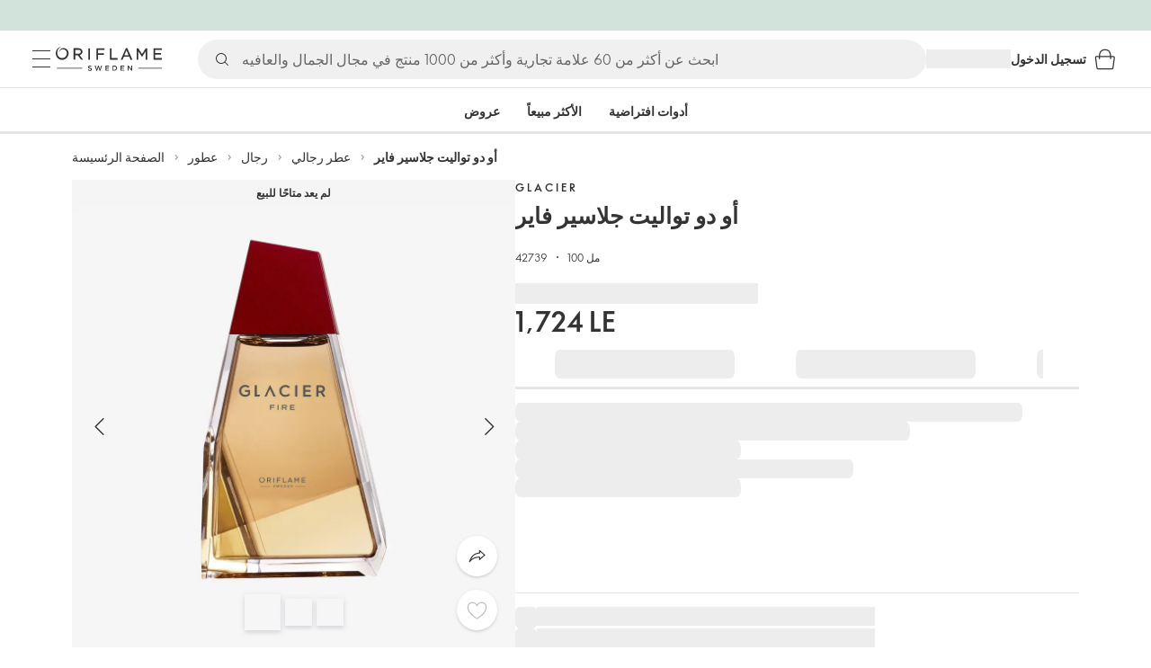

--- FILE ---
content_type: text/html; charset=utf-8
request_url: https://eg.oriflame.com/products/product?code=42739
body_size: 85042
content:
<!DOCTYPE html><html lang="ar-EG"><head><meta charSet="utf-8" data-next-head=""/><meta name="viewport" content="width=device-width, initial-scale=1, shrink-to-fit=no" data-next-head=""/><meta name="robots" content="follow,index" data-next-head=""/><title data-next-head="">أو دو تواليت جلاسير فاير | Glacier من أوريفليم</title><meta name="searchTitle" content="أو دو تواليت جلاسير فاير" data-next-head=""/><meta name="section" content="Products" data-next-head=""/><meta name="visibility" content="all" data-next-head=""/><meta name="segment" content="nosegment" data-next-head=""/><meta name="spo" content="no" data-next-head=""/><link rel="image_src" href="https://media-cdn.oriflame.com/productImage?externalMediaId=product-management-media%2fProducts%2f42739%2f42739_1.png&amp;MediaId=14508268&amp;Version=1&amp;q=90" data-next-head=""/><meta name="thumb" content="https://media-cdn.oriflame.com/productImage?externalMediaId=product-management-media%2fProducts%2f42739%2f42739_1.png&amp;MediaId=14508268&amp;Version=1&amp;q=90" data-next-head=""/><meta property="og:image" content="https://media-cdn.oriflame.com/productImage?externalMediaId=product-management-media%2fProducts%2f42739%2f42739_1.png&amp;MediaId=14508268&amp;Version=1&amp;q=90" data-next-head=""/><meta property="og:image:width" content="390" data-next-head=""/><meta property="og:image:height" content="390" data-next-head=""/><meta property="og:url" content="/products/product?code=42739" data-next-head=""/><meta name="header" content="أو دو تواليت جلاسير فاير | Glacier من أوريفليم" data-next-head=""/><meta name="title" content="أو دو تواليت جلاسير فاير | Glacier من أوريفليم" data-next-head=""/><meta property="og:title" content="أو دو تواليت جلاسير فاير | Glacier من أوريفليم" data-next-head=""/><script type="application/ld+json" data-next-head="">{"@context":"https://schema.org","@type":"Product","name":"أو دو تواليت جلاسير فاير","description":null,"image":["https://media-cdn.oriflame.com/productImage?externalMediaId=product-management-media%2fProducts%2f42739%2f42739_1.png&MediaId=14508268&Version=1","https://media-cdn.oriflame.com/productImage?externalMediaId=product-management-media%2fProducts%2f42739%2f42739_2.png&MediaId=14508267&Version=1","https://media-cdn.oriflame.com/productImage?externalMediaId=product-management-media%2fProducts%2f42739%2f42739_3.png&MediaId=19124199&Version=1","https://media-cdn.oriflame.com/productImage?externalMediaId=product-management-media%2fProducts%2f42739%2f42739_4.png&MediaId=19124210&Version=1","https://media-cdn.oriflame.com/productImage?externalMediaId=product-management-media%2fProducts%2f42739%2f42739_5.png&MediaId=19124211&Version=1","https://media-cdn.oriflame.com/productImage?externalMediaId=product-management-media%2fProducts%2f42739%2f42739_6.png&MediaId=19124212&Version=1","https://media-cdn.oriflame.com/productImage?externalMediaId=product-management-media%2fProducts%2f42739%2f42739_7.png&MediaId=19123868&Version=2","https://media-cdn.oriflame.com/productImage?externalMediaId=product-management-media%2fProducts%2f42739%2f42739_8.png&MediaId=19123957&Version=2","https://media-cdn.oriflame.com/productImage?externalMediaId=product-management-media%2fProducts%2f42739%2f42739_9.png&MediaId=19123958&Version=1"],"sku":"42739","brand":{"@type":"Brand","name":"Glacier"},"offers":{"@type":"Offer","url":"/products/product?code=42739","price":1724,"priceCurrency":"EGP","availability":"https://schema.org/InStock","itemCondition":"https://schema.org/NewCondition"},"aggregateRating":{"@type":"AggregateRating","ratingValue":0,"reviewCount":0}}</script><link rel="preload" as="image" href="https://media-cdn.oriflame.com/productImage?externalMediaId=product-management-media%2fProducts%2f42739%2f42739_1.png&amp;MediaId=14508268&amp;Version=1" imageSrcSet="https://media-cdn.oriflame.com/productImage?externalMediaId=product-management-media%2FProducts%2F42739%2F42739_1.png&amp;MediaId=14508268&amp;Version=1&amp;w=800&amp;bc=%23f5f5f5&amp;ib=%23f5f5f5&amp;q=90&amp;imageFormat=WebP 400w,https://media-cdn.oriflame.com/productImage?externalMediaId=product-management-media%2FProducts%2F42739%2F42739_1.png&amp;MediaId=14508268&amp;Version=1&amp;w=1000&amp;bc=%23f5f5f5&amp;ib=%23f5f5f5&amp;q=90&amp;imageFormat=WebP 500w" imageSizes="(max-width: 400px) 400px, 500px" data-next-head=""/><script id="spcloader" type="text/javascript" src="https://sdk.privacy-center.org//d0d0293a-cd77-4ae7-a290-7861d5c8ff08/loader.js?target_type=notice&amp;target=QMZhzwTj"></script><meta name="documentBuiltAt" content="Sun Feb 01 2026 00:39:07 GMT+0100 (Central European Standard Time)"/><script>window.oriAppInsightsSettings = JSON.parse(`{"samplingPercentage":10,"connectionString":"InstrumentationKey=3f4abe98-c6c1-44aa-88d8-a57850ddc537;IngestionEndpoint=https://westeurope-1.in.applicationinsights.azure.com/;LiveEndpoint=https://westeurope.livediagnostics.monitor.azure.com/;ApplicationId=25218284-61cd-4163-b155-dfc4560b5bea","disablePageUnloadEvents":["unload"],"metricSamplingPercentage":10}`)</script><link rel="preconnect" href="https://clientapp-cdn.oriflame.com"/><link rel="preconnect" href="https://graphqlnet-we.oriflame.com"/><link rel="preconnect" href="https://static.oriflame.com"/><link rel="preconnect" href="https://sdk.privacy-center.org/"/><link rel="dns-prefetch" href="https://sdk.privacy-center.org/"/><link rel="preconnect" href="https://www.googletagmanager.com/gtm.js?id=GTM-MK5GQN"/><link rel="alternate" hrefLang="ar" href="https://eg.oriflame.com/products/product?code=42739"/><link rel="alternate" hrefLang="en" href="https://eg.oriflame.com/en/products/product?code=42739"/><link rel="icon" href="https://static.oriflame.com/favicons/online/v1/favicon.ico" crossorigin="anonymous"/><link rel="preload" as="style" crossorigin="anonymous" href="https://static.oriflame.com/fonts/v2/font-sans-ori.css"/><link rel="preload" as="font" crossorigin="anonymous" href="https://static.oriflame.com/fonts/v2/fonts/sans-regular.woff2"/><link rel="stylesheet" crossorigin="anonymous" href="https://static.oriflame.com/fonts/v2/font-sans-ori.css"/><link rel="preload" as="style" crossorigin="anonymous" href="https://static.oriflame.com/fonts/v2/font-sans-condensed-ori.css"/><link rel="stylesheet" crossorigin="anonymous" href="https://static.oriflame.com/fonts/v2/font-sans-condensed-ori.css"/><link rel="canonical" href="https://eg.oriflame.com/products/product?code=42739"/><meta name="emotion-insertion-point" content=""/><style data-emotion="products-app-emotion-global tmbc4g">html{-webkit-font-smoothing:antialiased;-moz-osx-font-smoothing:grayscale;box-sizing:border-box;-webkit-text-size-adjust:100%;}*,*::before,*::after{box-sizing:inherit;}strong,b{font-weight:700;}body{margin:0;color:#333333;font-size:1.4rem;line-height:1.5;font-weight:normal;font-family:SansOri,SansOriFallback,sans-serif;background-color:#ffffff;}@media print{body{background-color:#ffffff;}}body::backdrop{background-color:#ffffff;}html{height:100%;webkit-text-size-adjust:100%;webkit-font-smoothing:antialiased;moz-osx-font-smoothing:grayscale;font-size:62.5%;}body{min-height:100%;margin:0;overflow:auto;font-size:1.4rem;}a{color:#333333;-webkit-text-decoration:none;text-decoration:none;}a:hover,a:focus{color:#227c66;}html,body,button,input,optgroup,select,textarea{font-family:SansOri,SansOriFallback,sans-serif;}article,aside,details,figcaption,figure,footer,header,hgroup,nav,section,summary,hr{display:block;}audio,canvas,video{display:inline-block;}audio:not([controls]){display:none;height:0;}iframe,button{border:none;}h1{font-size:2em;margin:.67em 0;}h1,h2,h3,h4,h5,h6{margin:0;font-weight:400;}b,strong{font-weight:700;}blockquote{margin:1em 0 1em 40px;}hr{height:1px;border:0;border-top:1px solid #cccccc;padding:0;}hr,p,pre{margin:1em 0;}code,pre{font-size:1rem;font-family:monospace,serif;}pre{white-space:pre-wrap;}small{font-size:80%;}sub,sup{font-size:75%;line-height:0;position:relative;vertical-align:baseline;}sup{top:-.5em;}sub{bottom:-.25em;}ol,ul{margin:0;padding:0;}nav ol,nav ul{list-style:none;list-style-image:none;}img{border:0;vertical-align:middle;max-width:100%;height:auto;}svg:not(:root){overflow:hidden;}label[for]{cursor:pointer;}button,input,select,textarea{font-size:1.6rem;margin:0;vertical-align:middle;}button,input{line-height:normal;}button,html input[type=button],input[type=reset],input[type=submit]{webkit-appearance:button;cursor:pointer;}button[disabled],html input[disabled],input[disabled]{cursor:default;}input[type=checkbox],input[type=radio]{webkit-box-sizing:border-box;box-sizing:border-box;padding:0;}input[type=text]::-ms-clear{display:none;}textarea{overflow:auto;vertical-align:top;}button::-moz-focus-inner,input::-moz-focus-inner{border:0;padding:0;}input[type=search]{box-sizing:content-box;webkit-appearance:textfield;webkit-box-sizing:content-box;}table{border-collapse:collapse;border-spacing:0;}th{font-weight:400;}body,button,figure{margin:0;}@media (hover: hover) and (pointer: fine){*{-ms-overflow-style:-ms-autohiding-scrollbar;scrollbar-width:thin;scrollbar-color:#cccccc transparent;}::-webkit-scrollbar{width:15px;height:15px;}::-webkit-scrollbar-track{background:transparent;}::-webkit-scrollbar-thumb{background:#cccccc;border-radius:13px;border:5px solid transparent;-webkit-background-clip:content-box;background-clip:content-box;}}</style><style data-emotion="products-app-emotion-global animation-c7515d">@-webkit-keyframes animation-c7515d{0%{opacity:1;}50%{opacity:0.4;}100%{opacity:1;}}@keyframes animation-c7515d{0%{opacity:1;}50%{opacity:0.4;}100%{opacity:1;}}</style><style data-emotion="products-app-emotion-global 1yu8u6p">.top-nav{--top-nav-height-animation:0.3s ease-in-out;--top-nav-height:64px;--top-nav-inner-height:64px;}.top-nav--is-mobile{--top-nav-height:60px;--top-nav-inner-height:60px;}.top-nav--with-top-area-banner{--top-nav-height:98px;--top-nav-inner-height:64px;}.top-nav--search-input-visible.top-nav--is-mobile{--top-nav-height:119px;--top-nav-inner-height:60px;}.top-nav--with-top-area-banner.top-nav--search-input-visible.top-nav--is-mobile{--top-nav-height:153px;--top-nav-inner-height:60px;}.top-nav--with-top-area-banner.top-nav--is-mobile{--top-nav-height:94px;--top-nav-inner-height:60px;}.top-nav--with-top-area-navigation{--top-nav-height:115px;--top-nav-inner-height:64px;}.top-nav--with-top-area-banner.top-nav--with-top-area-navigation{--top-nav-height:149px;--top-nav-inner-height:64px;}.top-nav--no-scroll{overflow:hidden;}#online-top-area-root{height:unset;}#top-area{height:var(--top-nav-height);-webkit-transition:height var(--top-nav-height-animation);transition:height var(--top-nav-height-animation);}</style><style data-emotion="products-app-emotion-global animation-t8evd4">@-webkit-keyframes animation-t8evd4{to{-webkit-background-position:200%;background-position:200%;}}@keyframes animation-t8evd4{to{-webkit-background-position:200%;background-position:200%;}}</style><style data-emotion="products-app-emotion-global animation-wiooy9">@-webkit-keyframes animation-wiooy9{0%{-webkit-transform:translateX(-100%);-moz-transform:translateX(-100%);-ms-transform:translateX(-100%);transform:translateX(-100%);}50%{-webkit-transform:translateX(100%);-moz-transform:translateX(100%);-ms-transform:translateX(100%);transform:translateX(100%);}100%{-webkit-transform:translateX(100%);-moz-transform:translateX(100%);-ms-transform:translateX(100%);transform:translateX(100%);}}@keyframes animation-wiooy9{0%{-webkit-transform:translateX(-100%);-moz-transform:translateX(-100%);-ms-transform:translateX(-100%);transform:translateX(-100%);}50%{-webkit-transform:translateX(100%);-moz-transform:translateX(100%);-ms-transform:translateX(100%);transform:translateX(100%);}100%{-webkit-transform:translateX(100%);-moz-transform:translateX(100%);-ms-transform:translateX(100%);transform:translateX(100%);}}</style><style data-emotion="products-app-emotion ozh9ux k3jsht c87wz4 8ttmd1 19sk4h4 cwp5q6 130kh19 f8nqa2 1txjm15 1iatin6 4cuwd 1vw230l 1coe3y3 fs4bep 6i170c 1g9eggs ofr7jn 1o8xjcm 1kffobv 1l6e05h kzomrz sr2yqc 32e4cm 6zayv0 o8i337 1f9ialp 1aq4pjx oeradv f1gwtp 130pqu8 16l2tip i8yde5 19j754h 17do188 fbp7a1 19l7y3c 18xi63 p68l3 1jnjwkd qolpi5 1l4cwmj 11oh7t5 1i2pad7 um4hc9 51eq8m 1apn3o6 1h4wlu 1804v5 1q0l5mo 1nd5pgh zwhxl7 13luiqo 1k4dnb4 14snctx 1c7eoek 1ju0gy0 ibu6fl obajsm 15noza6 1vdxrt3 1faew6b pkfydd 1gdgazb 1h27bie 1cip6zq h7eqgo 1on9tcf 1lbksxq 12447rg gyp8mm g2toj0 155ma42 1o5r13g 1s3sbff 8l8zjv 1swdfp 1l4qz0m jex9zq ddv62a kxfswz 1no4s1w zly0pm 144ti71 wjcy9n 6zt60r hlgywo 1jvk7g2 57z2wl 18j9m1b kl6o13 12242kn 8cqsfh 128wqjs o40nju iv63w5 j14vrq l6zfl0 1morakh 19p53hi 1xyaxzq qsaw8 16d9nlf 1gh31go ifdqgz z0oe1x xwhrpi 15ojik8 1q94rgb 1gnc3qn 1gcp7io 13ow91j 175s1dw 10m0jrq 1fxqtsw 1hbrs3p zkqgob 1ie293l 1d5ay1h 1a2bmyg 17sgruz 1mochzy bwqxza pmbnzr dnviak 1jhmcs1 1q37879 fan38g nt2t5f 1nrhkj6 gtqihi 1luvxqa 1oryob7 1j52cd2 bekd6q 1tcxjzr 1ymj0fp 1no1olf 1qn0wr5 vyrwur mv5knr yvd7nc 1dnaxzp 1rqmzcg 1krjsrj unsbc2 1as1xsj i4a4z0 7xp3ia 1bk2896 1o1dcqp 1veg74h cvoqqf 1gqf33v kmtzhc qpd34f 1pr7qx9 mj81ae 8nt6mo mcovnp 1ytp386 15v6dky 7s7mx1 jeqxyp 79m3wj 1lsrqsq 1ndkbfb 1dhmhwl">.products-app-emotion-ozh9ux{margin:0;font-size:1.4rem;line-height:1.5;font-weight:normal;font-family:SansOri,SansOriFallback,sans-serif;color:#333333;-webkit-text-decoration:underline;text-decoration:underline;text-decoration-color:var(--Link-underlineColor);--Link-underlineColor:rgba(51, 51, 51, 0.4);cursor:pointer;text-decoration-color:currentcolor;padding:5px 15px;position:absolute;top:0;left:0;background-color:#ffffff;z-index:99999;-webkit-transform:translateX(-100%);-moz-transform:translateX(-100%);-ms-transform:translateX(-100%);transform:translateX(-100%);-webkit-transition:-webkit-transform 0.3s;transition:transform 0.3s;}.products-app-emotion-ozh9ux:hover{text-decoration-color:inherit;}.products-app-emotion-ozh9ux:hover{color:#227c66;}.products-app-emotion-ozh9ux:focus{-webkit-transform:translateX(0);-moz-transform:translateX(0);-ms-transform:translateX(0);transform:translateX(0);}.products-app-emotion-k3jsht{min-height:var(--top-nav-height, 94px);}@media (min-width:900px){.products-app-emotion-k3jsht{min-height:var(--top-nav-height, 149px);}}.products-app-emotion-c87wz4{-webkit-align-items:center;-webkit-box-align:center;-ms-flex-align:center;align-items:center;background-color:#ffffff;border-bottom:1px solid #e5e5e5;box-sizing:border-box;display:-webkit-box;display:-webkit-flex;display:-ms-flexbox;display:flex;height:var(--top-nav-inner-height, 60px);left:0;padding:0px 15px;position:fixed;top:34px;-webkit-transition:height var(--top-nav-height-animation, 0.3s ease-in-out),background-color 0.1s ease-in-out;transition:height var(--top-nav-height-animation, 0.3s ease-in-out),background-color 0.1s ease-in-out;width:100%;z-index:1100;}@media (min-width:900px){.products-app-emotion-c87wz4{border-bottom:1px solid #e5e5e5;height:var(--top-nav-inner-height, 64px);padding:0px 30px;}}.products-app-emotion-8ttmd1{-webkit-align-items:center;-webkit-box-align:center;-ms-flex-align:center;align-items:center;display:-webkit-box;display:-webkit-flex;display:-ms-flexbox;display:flex;gap:15px;}@media (min-width:600px){.products-app-emotion-8ttmd1{max-width:none;}}@media (min-width:900px){.products-app-emotion-8ttmd1{gap:20px;}}@media (min-width:1200px){.products-app-emotion-8ttmd1{gap:40px;}}.products-app-emotion-19sk4h4{position:relative;}.products-app-emotion-cwp5q6{display:-webkit-inline-box;display:-webkit-inline-flex;display:-ms-inline-flexbox;display:inline-flex;-webkit-align-items:center;-webkit-box-align:center;-ms-flex-align:center;align-items:center;-webkit-box-pack:center;-ms-flex-pack:center;-webkit-justify-content:center;justify-content:center;position:relative;box-sizing:border-box;-webkit-tap-highlight-color:transparent;background-color:transparent;outline:0;border:0;margin:0;border-radius:0;padding:0;cursor:pointer;-webkit-user-select:none;-moz-user-select:none;-ms-user-select:none;user-select:none;vertical-align:middle;-moz-appearance:none;-webkit-appearance:none;-webkit-text-decoration:none;text-decoration:none;color:inherit;color:#333333;font-size:2.8rem;height:24px;width:24px;}.products-app-emotion-cwp5q6::-moz-focus-inner{border-style:none;}.products-app-emotion-cwp5q6.Mui-disabled{pointer-events:none;cursor:default;}@media print{.products-app-emotion-cwp5q6{-webkit-print-color-adjust:exact;color-adjust:exact;}}@media (min-width:900px){.products-app-emotion-cwp5q6{height:32px;width:32px;-webkit-transition:background 0.5s ease;transition:background 0.5s ease;}.products-app-emotion-cwp5q6:focus-visible{outline:none;background:rgba(0, 0, 0, 0.12);border-radius:5px;}.products-app-emotion-cwp5q6:hover .burgerMenuIconLine{box-shadow:0px 2px 2px 0px rgba(0,0,66,0.08),0px 1px 5px 0px rgba(0,0,66,0.08);}}.products-app-emotion-130kh19{display:block;}@media (min-width:900px){.products-app-emotion-130kh19{display:none;}}.products-app-emotion-f8nqa2{background-color:#333333;height:1px;margin-bottom:6px;opacity:1;position:relative;-webkit-transform:translateX(0) rotate(0) translateY(0);-moz-transform:translateX(0) rotate(0) translateY(0);-ms-transform:translateX(0) rotate(0) translateY(0);transform:translateX(0) rotate(0) translateY(0);-webkit-transition:opacity 0.3s linear,-webkit-transform 0.3s linear;transition:opacity 0.3s linear,transform 0.3s linear;width:15px;}@media (min-width:900px){.products-app-emotion-f8nqa2{margin-bottom:8px;width:20px;}}.products-app-emotion-f8nqa2:nth-of-type(3){margin-bottom:0;}.products-app-emotion-1txjm15{display:none;}@media (min-width:900px){.products-app-emotion-1txjm15{display:block;}}.products-app-emotion-1iatin6{text-align:center;}.products-app-emotion-4cuwd{margin:0;font-size:1.4rem;line-height:1.5;font-weight:normal;font-family:SansOri,SansOriFallback,sans-serif;color:#333333;-webkit-text-decoration:underline;text-decoration:underline;text-decoration-color:var(--Link-underlineColor);--Link-underlineColor:rgba(51, 51, 51, 0.4);cursor:pointer;text-decoration-color:currentcolor;line-height:0;padding:5px;margin:-5px;display:block;-webkit-transition:background 0.5s ease;transition:background 0.5s ease;}.products-app-emotion-4cuwd:hover{text-decoration-color:inherit;}.products-app-emotion-4cuwd:hover{color:#227c66;}.products-app-emotion-4cuwd svg{fill:#333333;}.products-app-emotion-4cuwd:focus-visible{outline:none;background:rgba(0, 0, 0, 0.12);border-radius:5px;}.products-app-emotion-1vw230l{width:90px;-webkit-transition:width var(--top-nav-height-animation, 0.3s ease-in-out);transition:width var(--top-nav-height-animation, 0.3s ease-in-out);}@media (min-width:900px){.products-app-emotion-1vw230l{width:118px;}}.products-app-emotion-1coe3y3{-webkit-align-items:center;-webkit-box-align:center;-ms-flex-align:center;align-items:center;display:-webkit-box;display:-webkit-flex;display:-ms-flexbox;display:flex;gap:15px;justify-self:end;-webkit-box-pack:end;-ms-flex-pack:end;-webkit-justify-content:flex-end;justify-content:flex-end;margin-left:15px;width:100%;}@media (min-width:600px){.products-app-emotion-1coe3y3{-webkit-box-pack:end;-ms-flex-pack:end;-webkit-justify-content:end;justify-content:end;}}@media (min-width:900px){.products-app-emotion-1coe3y3{gap:20px;margin-left:20px;max-width:none;}}@media (min-width:1200px){.products-app-emotion-1coe3y3{gap:40px;margin-left:40px;}}.products-app-emotion-fs4bep{background:#ffffff;box-sizing:border-box;display:none;height:59px;justify-self:center;left:0;padding:0px 15px 15px 15px;position:fixed;top:var(--top-nav-height, 94px);width:100%;z-index:1050;}@media (min-width:900px){.products-app-emotion-fs4bep{background:transparent;display:block;height:44px;padding:0;position:static;}}.products-app-emotion-6i170c{display:-webkit-box;display:-webkit-flex;display:-ms-flexbox;display:flex;-webkit-flex-direction:column;-ms-flex-direction:column;flex-direction:column;-webkit-box-pack:center;-ms-flex-pack:center;-webkit-justify-content:center;justify-content:center;background:#ffffff;width:100%;border-radius:100px;}@media (min-width:900px){.products-app-emotion-6i170c{border-radius:25px;margin:0 auto;max-width:900px;}}.products-app-emotion-1g9eggs{-webkit-align-items:center;-webkit-box-align:center;-ms-flex-align:center;align-items:center;background:#f0f0f0;border-radius:100px;box-sizing:border-box;color:#777777;display:-webkit-box;display:-webkit-flex;display:-ms-flexbox;display:flex;font-size:2.3rem;height:44px;overflow:hidden;padding-left:15px;width:100%;}.products-app-emotion-1g9eggs svg{fill:#333333;}@media (min-width:900px){.products-app-emotion-1g9eggs{height:44px;visibility:visible;}}.products-app-emotion-ofr7jn{-webkit-user-select:none;-moz-user-select:none;-ms-user-select:none;user-select:none;width:1em;height:1em;display:inline-block;-webkit-flex-shrink:0;-ms-flex-negative:0;flex-shrink:0;-webkit-transition:fill 200ms cubic-bezier(0.4, 0, 0.2, 1) 0ms;transition:fill 200ms cubic-bezier(0.4, 0, 0.2, 1) 0ms;fill:currentColor;font-size:2.4rem;}.products-app-emotion-1o8xjcm{background:#f0f0f0;border:none;color:#333333;font-size:1.6rem;height:auto;line-height:1.5;margin-left:8px;width:100%;text-overflow:ellipsis;}.products-app-emotion-1o8xjcm:focus{outline:none;}.products-app-emotion-1o8xjcm::-webkit-input-placeholder{color:#666666;}.products-app-emotion-1o8xjcm::-moz-placeholder{color:#666666;}.products-app-emotion-1o8xjcm:-ms-input-placeholder{color:#666666;}.products-app-emotion-1o8xjcm::placeholder{color:#666666;}.products-app-emotion-1kffobv{display:-webkit-inline-box;display:-webkit-inline-flex;display:-ms-inline-flexbox;display:inline-flex;-webkit-align-items:center;-webkit-box-align:center;-ms-flex-align:center;align-items:center;-webkit-box-pack:center;-ms-flex-pack:center;-webkit-justify-content:center;justify-content:center;position:relative;box-sizing:border-box;-webkit-tap-highlight-color:transparent;background-color:transparent;outline:0;border:0;margin:0;border-radius:0;padding:0;cursor:pointer;-webkit-user-select:none;-moz-user-select:none;-ms-user-select:none;user-select:none;vertical-align:middle;-moz-appearance:none;-webkit-appearance:none;-webkit-text-decoration:none;text-decoration:none;color:inherit;color:#333333;display:none;font-size:3rem;}.products-app-emotion-1kffobv::-moz-focus-inner{border-style:none;}.products-app-emotion-1kffobv.Mui-disabled{pointer-events:none;cursor:default;}@media print{.products-app-emotion-1kffobv{-webkit-print-color-adjust:exact;color-adjust:exact;}}@media (max-width:899.95px){.products-app-emotion-1kffobv{display:-webkit-inline-box;display:-webkit-inline-flex;display:-ms-inline-flexbox;display:inline-flex;}}.products-app-emotion-1l6e05h{-webkit-user-select:none;-moz-user-select:none;-ms-user-select:none;user-select:none;width:1em;height:1em;display:inline-block;-webkit-flex-shrink:0;-ms-flex-negative:0;flex-shrink:0;-webkit-transition:fill 200ms cubic-bezier(0.4, 0, 0.2, 1) 0ms;transition:fill 200ms cubic-bezier(0.4, 0, 0.2, 1) 0ms;fill:currentColor;font-size:inherit;}.products-app-emotion-kzomrz{display:block;background-color:rgba(51, 51, 51, 0.11);height:1.2em;-webkit-animation:animation-c7515d 2s ease-in-out 0.5s infinite;animation:animation-c7515d 2s ease-in-out 0.5s infinite;display:block;}.products-app-emotion-sr2yqc{display:-webkit-inline-box;display:-webkit-inline-flex;display:-ms-inline-flexbox;display:inline-flex;-webkit-align-items:center;-webkit-box-align:center;-ms-flex-align:center;align-items:center;-webkit-box-pack:center;-ms-flex-pack:center;-webkit-justify-content:center;justify-content:center;position:relative;box-sizing:border-box;-webkit-tap-highlight-color:transparent;background-color:transparent;outline:0;border:0;margin:0;border-radius:0;padding:0;cursor:pointer;-webkit-user-select:none;-moz-user-select:none;-ms-user-select:none;user-select:none;vertical-align:middle;-moz-appearance:none;-webkit-appearance:none;-webkit-text-decoration:none;text-decoration:none;color:inherit;font-size:3rem;color:#333333;white-space:nowrap;text-transform:uppercase;}.products-app-emotion-sr2yqc::-moz-focus-inner{border-style:none;}.products-app-emotion-sr2yqc.Mui-disabled{pointer-events:none;cursor:default;}@media print{.products-app-emotion-sr2yqc{-webkit-print-color-adjust:exact;color-adjust:exact;}}@media (min-width:900px){.products-app-emotion-sr2yqc{display:none;}}.products-app-emotion-32e4cm{display:-webkit-inline-box;display:-webkit-inline-flex;display:-ms-inline-flexbox;display:inline-flex;-webkit-align-items:center;-webkit-box-align:center;-ms-flex-align:center;align-items:center;-webkit-box-pack:center;-ms-flex-pack:center;-webkit-justify-content:center;justify-content:center;position:relative;box-sizing:border-box;-webkit-tap-highlight-color:transparent;background-color:transparent;outline:0;border:0;margin:0;border-radius:0;padding:0;cursor:pointer;-webkit-user-select:none;-moz-user-select:none;-ms-user-select:none;user-select:none;vertical-align:middle;-moz-appearance:none;-webkit-appearance:none;-webkit-text-decoration:none;text-decoration:none;color:inherit;display:none;}.products-app-emotion-32e4cm::-moz-focus-inner{border-style:none;}.products-app-emotion-32e4cm.Mui-disabled{pointer-events:none;cursor:default;}@media print{.products-app-emotion-32e4cm{-webkit-print-color-adjust:exact;color-adjust:exact;}}@media (min-width:900px){.products-app-emotion-32e4cm{color:#333333;display:block;font-size:1.4rem;font-weight:700;-webkit-text-decoration:none;text-decoration:none;white-space:nowrap;text-transform:uppercase;}.products-app-emotion-32e4cm:hover,.products-app-emotion-32e4cm:focus,.products-app-emotion-32e4cm:active{color:#777777;cursor:pointer;}}.products-app-emotion-6zayv0{position:relative;display:-webkit-inline-box;display:-webkit-inline-flex;display:-ms-inline-flexbox;display:inline-flex;vertical-align:middle;-webkit-flex-shrink:0;-ms-flex-negative:0;flex-shrink:0;}.products-app-emotion-6zayv0 .MuiBadge-badge{border-radius:50%;}.products-app-emotion-o8i337{display:-webkit-inline-box;display:-webkit-inline-flex;display:-ms-inline-flexbox;display:inline-flex;-webkit-align-items:center;-webkit-box-align:center;-ms-flex-align:center;align-items:center;-webkit-box-pack:center;-ms-flex-pack:center;-webkit-justify-content:center;justify-content:center;position:relative;box-sizing:border-box;-webkit-tap-highlight-color:transparent;background-color:transparent;outline:0;border:0;margin:0;border-radius:0;padding:0;cursor:pointer;-webkit-user-select:none;-moz-user-select:none;-ms-user-select:none;user-select:none;vertical-align:middle;-moz-appearance:none;-webkit-appearance:none;-webkit-text-decoration:none;text-decoration:none;color:inherit;text-align:center;-webkit-flex:0 0 auto;-ms-flex:0 0 auto;flex:0 0 auto;font-size:2.4rem;padding:6px;border-radius:50%;box-shadow:none;min-height:24px;min-width:24px;width:-webkit-fit-content;width:-moz-fit-content;width:fit-content;height:-webkit-fit-content;height:-moz-fit-content;height:fit-content;color:#333333;-webkit-transition:background-color 250ms cubic-bezier(0.4, 0, 0.2, 1) 0ms,box-shadow 250ms cubic-bezier(0.4, 0, 0.2, 1) 0ms,border-color 250ms cubic-bezier(0.4, 0, 0.2, 1) 0ms,color 250ms cubic-bezier(0.4, 0, 0.2, 1) 0ms;transition:background-color 250ms cubic-bezier(0.4, 0, 0.2, 1) 0ms,box-shadow 250ms cubic-bezier(0.4, 0, 0.2, 1) 0ms,border-color 250ms cubic-bezier(0.4, 0, 0.2, 1) 0ms,color 250ms cubic-bezier(0.4, 0, 0.2, 1) 0ms;background-color:transparent;color:#333333;font-size:3rem;}.products-app-emotion-o8i337::-moz-focus-inner{border-style:none;}.products-app-emotion-o8i337.Mui-disabled{pointer-events:none;cursor:default;}@media print{.products-app-emotion-o8i337{-webkit-print-color-adjust:exact;color-adjust:exact;}}.products-app-emotion-o8i337:hover{color:#333333;background:rgba(51, 51, 51, 0.04);}@media (hover: none){.products-app-emotion-o8i337:hover{background:transparent;}}.products-app-emotion-o8i337:focus{color:#333333;}.products-app-emotion-o8i337:active{background:rgba(51, 51, 51, 0.04);}.products-app-emotion-o8i337:hover,.products-app-emotion-o8i337:focus,.products-app-emotion-o8i337:active{background-color:transparent;color:#333333;}.products-app-emotion-1f9ialp{display:-webkit-box;display:-webkit-flex;display:-ms-flexbox;display:flex;-webkit-flex-direction:row;-ms-flex-direction:row;flex-direction:row;-webkit-box-flex-wrap:wrap;-webkit-flex-wrap:wrap;-ms-flex-wrap:wrap;flex-wrap:wrap;-webkit-box-pack:center;-ms-flex-pack:center;-webkit-justify-content:center;justify-content:center;-webkit-align-content:center;-ms-flex-line-pack:center;align-content:center;-webkit-align-items:center;-webkit-box-align:center;-ms-flex-align:center;align-items:center;position:absolute;box-sizing:border-box;font-family:SansOri,SansOriFallback,sans-serif;font-weight:700;font-size:1.2rem;min-width:20px;line-height:1;padding:0 6px;height:20px;border-radius:10px;z-index:1;-webkit-transition:-webkit-transform 225ms cubic-bezier(0.4, 0, 0.2, 1) 0ms;transition:transform 225ms cubic-bezier(0.4, 0, 0.2, 1) 0ms;background-color:#9cdabc;color:#333333;top:14%;right:14%;-webkit-transform:scale(1) translate(50%, -50%);-moz-transform:scale(1) translate(50%, -50%);-ms-transform:scale(1) translate(50%, -50%);transform:scale(1) translate(50%, -50%);transform-origin:100% 0%;-webkit-transition:-webkit-transform 195ms cubic-bezier(0.4, 0, 0.2, 1) 0ms;transition:transform 195ms cubic-bezier(0.4, 0, 0.2, 1) 0ms;box-shadow:none;border:1px solid #ffffff;font-size:1rem;letter-spacing:0;line-height:1.5;height:22px;min-width:22px;border-radius:11px;padding:0 3px;top:20%;}.products-app-emotion-1f9ialp.MuiBadge-invisible{-webkit-transform:scale(0) translate(50%, -50%);-moz-transform:scale(0) translate(50%, -50%);-ms-transform:scale(0) translate(50%, -50%);transform:scale(0) translate(50%, -50%);}.products-app-emotion-1aq4pjx{background:#e1f4eb;color:#333333;cursor:default;display:-webkit-box;display:-webkit-flex;display:-ms-flexbox;display:flex;z-index:1300;height:34px;width:100vw;position:fixed;top:0;left:0;-webkit-align-items:center;-webkit-box-align:center;-ms-flex-align:center;align-items:center;-webkit-box-pack:center;-ms-flex-pack:center;-webkit-justify-content:center;justify-content:center;}.products-app-emotion-oeradv{display:block;background-color:rgba(51, 51, 51, 0.11);height:1.2em;-webkit-animation:animation-c7515d 2s ease-in-out 0.5s infinite;animation:animation-c7515d 2s ease-in-out 0.5s infinite;}.products-app-emotion-f1gwtp{display:none;}@media (min-width:900px){.products-app-emotion-f1gwtp{-webkit-align-items:center;-webkit-box-align:center;-ms-flex-align:center;align-items:center;display:-webkit-box;display:-webkit-flex;display:-ms-flexbox;display:flex;height:51px;-webkit-box-pack:center;-ms-flex-pack:center;-webkit-justify-content:center;justify-content:center;left:0;position:fixed;top:calc(var(--top-nav-height, 149px) - 51px);width:100vw;z-index:1100;}}.products-app-emotion-f1gwtp .MuiTabs-root{background-color:#ffffff;}.products-app-emotion-f1gwtp:empty{display:none;}.products-app-emotion-130pqu8{overflow:hidden;min-height:48px;-webkit-overflow-scrolling:touch;display:-webkit-box;display:-webkit-flex;display:-ms-flexbox;display:flex;-webkit-box-pack:center;-ms-flex-pack:center;-webkit-justify-content:center;justify-content:center;min-height:unset;position:relative;background-color:#fafafa;gap:30px;width:100%;}.products-app-emotion-130pqu8:after{position:absolute;bottom:0;content:"";width:100%;height:3px;background-color:#e5e5e5;}.products-app-emotion-130pqu8 .MuiTabs-indicator{display:none;}.products-app-emotion-16l2tip{display:grid;-webkit-flex:none;-ms-flex:none;flex:none;place-items:center;position:relative;width:48px;color:#333333;cursor:pointer;font-size:1.6rem;-webkit-tap-highlight-color:transparent;opacity:0;}.products-app-emotion-i8yde5{overflow-x:auto;overflow-y:hidden;scrollbar-width:none;}.products-app-emotion-i8yde5::-webkit-scrollbar{display:none;}.products-app-emotion-19j754h{position:relative;display:inline-block;-webkit-flex:1 1 auto;-ms-flex:1 1 auto;flex:1 1 auto;white-space:nowrap;scrollbar-width:none;overflow-x:auto;overflow-y:hidden;-webkit-box-flex:0;-webkit-flex-grow:0;-ms-flex-positive:0;flex-grow:0;z-index:1;}.products-app-emotion-19j754h::-webkit-scrollbar{display:none;}.products-app-emotion-17do188{display:-webkit-box;display:-webkit-flex;display:-ms-flexbox;display:flex;}.products-app-emotion-fbp7a1{display:-webkit-inline-box;display:-webkit-inline-flex;display:-ms-inline-flexbox;display:inline-flex;-webkit-align-items:center;-webkit-box-align:center;-ms-flex-align:center;align-items:center;-webkit-box-pack:center;-ms-flex-pack:center;-webkit-justify-content:center;justify-content:center;position:relative;box-sizing:border-box;-webkit-tap-highlight-color:transparent;background-color:transparent;outline:0;border:0;margin:0;border-radius:0;padding:0;cursor:pointer;-webkit-user-select:none;-moz-user-select:none;-ms-user-select:none;user-select:none;vertical-align:middle;-moz-appearance:none;-webkit-appearance:none;-webkit-text-decoration:none;text-decoration:none;color:inherit;font-size:1.4rem;line-height:1.25;font-weight:bold;font-family:SansOri,SansOriFallback,sans-serif;text-transform:uppercase;max-width:360px;min-width:90px;position:relative;min-height:48px;-webkit-flex-shrink:0;-ms-flex-negative:0;flex-shrink:0;padding:12px 16px;overflow:hidden;white-space:normal;text-align:center;-webkit-flex-direction:row;-ms-flex-direction:row;flex-direction:row;color:#555555;text-transform:none;min-width:unset;min-height:unset;font-size:1.4rem;padding:10px 4px;margin-right:20px;color:#666666;color:#333333;margin-right:30px;font-size:1.4rem;font-weight:700;min-width:60px;height:51px;max-width:unset;text-transform:uppercase;opacity:1;white-space:nowrap;-webkit-order:0;-ms-flex-order:0;order:0;}.products-app-emotion-fbp7a1::-moz-focus-inner{border-style:none;}.products-app-emotion-fbp7a1.Mui-disabled{pointer-events:none;cursor:default;}@media print{.products-app-emotion-fbp7a1{-webkit-print-color-adjust:exact;color-adjust:exact;}}.products-app-emotion-fbp7a1.Mui-selected{color:#9cdabc;}.products-app-emotion-fbp7a1.Mui-disabled{color:#aaaaaa;}@media (min-width:900px){.products-app-emotion-fbp7a1{min-width:unset;margin-right:60px;font-size:2rem;padding:12px 4px;}}@media (min-width:1200px){.products-app-emotion-fbp7a1{font-size:2rem;}}.products-app-emotion-fbp7a1:last-child{margin-right:0;}.products-app-emotion-fbp7a1.Mui-selected{color:#333333;}.products-app-emotion-fbp7a1:hover{color:#555555;}.products-app-emotion-fbp7a1:focus{color:#333333;}.products-app-emotion-fbp7a1:focus-visible{color:#333333;-webkit-text-decoration:underline;text-decoration:underline;}.products-app-emotion-fbp7a1.active{color:#555555;}.products-app-emotion-fbp7a1.MuiTab-root{padding:0;}.products-app-emotion-fbp7a1.Mui-selected{color:#555555;}@media (min-width:900px){.products-app-emotion-fbp7a1{margin-right:30px;font-size:1.4rem;}}.products-app-emotion-19l7y3c{display:-webkit-inline-box;display:-webkit-inline-flex;display:-ms-inline-flexbox;display:inline-flex;-webkit-align-items:center;-webkit-box-align:center;-ms-flex-align:center;align-items:center;-webkit-box-pack:center;-ms-flex-pack:center;-webkit-justify-content:center;justify-content:center;position:relative;box-sizing:border-box;-webkit-tap-highlight-color:transparent;background-color:transparent;outline:0;border:0;margin:0;border-radius:0;padding:0;cursor:pointer;-webkit-user-select:none;-moz-user-select:none;-ms-user-select:none;user-select:none;vertical-align:middle;-moz-appearance:none;-webkit-appearance:none;-webkit-text-decoration:none;text-decoration:none;color:inherit;font-size:1.4rem;line-height:1.25;font-weight:bold;font-family:SansOri,SansOriFallback,sans-serif;text-transform:uppercase;max-width:360px;min-width:90px;position:relative;min-height:48px;-webkit-flex-shrink:0;-ms-flex-negative:0;flex-shrink:0;padding:12px 16px;overflow:hidden;white-space:normal;text-align:center;-webkit-flex-direction:row;-ms-flex-direction:row;flex-direction:row;color:#555555;text-transform:none;min-width:unset;min-height:unset;font-size:1.4rem;padding:10px 4px;margin-right:20px;color:#666666;color:#333333;margin-right:30px;font-size:1.4rem;font-weight:700;min-width:60px;height:51px;max-width:unset;text-transform:uppercase;opacity:1;white-space:nowrap;-webkit-order:1;-ms-flex-order:1;order:1;}.products-app-emotion-19l7y3c::-moz-focus-inner{border-style:none;}.products-app-emotion-19l7y3c.Mui-disabled{pointer-events:none;cursor:default;}@media print{.products-app-emotion-19l7y3c{-webkit-print-color-adjust:exact;color-adjust:exact;}}.products-app-emotion-19l7y3c.Mui-selected{color:#9cdabc;}.products-app-emotion-19l7y3c.Mui-disabled{color:#aaaaaa;}@media (min-width:900px){.products-app-emotion-19l7y3c{min-width:unset;margin-right:60px;font-size:2rem;padding:12px 4px;}}@media (min-width:1200px){.products-app-emotion-19l7y3c{font-size:2rem;}}.products-app-emotion-19l7y3c:last-child{margin-right:0;}.products-app-emotion-19l7y3c.Mui-selected{color:#333333;}.products-app-emotion-19l7y3c:hover{color:#555555;}.products-app-emotion-19l7y3c:focus{color:#333333;}.products-app-emotion-19l7y3c:focus-visible{color:#333333;-webkit-text-decoration:underline;text-decoration:underline;}.products-app-emotion-19l7y3c.active{color:#555555;}.products-app-emotion-19l7y3c.MuiTab-root{padding:0;}.products-app-emotion-19l7y3c.Mui-selected{color:#555555;}@media (min-width:900px){.products-app-emotion-19l7y3c{margin-right:30px;font-size:1.4rem;}}.products-app-emotion-18xi63{display:-webkit-inline-box;display:-webkit-inline-flex;display:-ms-inline-flexbox;display:inline-flex;-webkit-align-items:center;-webkit-box-align:center;-ms-flex-align:center;align-items:center;-webkit-box-pack:center;-ms-flex-pack:center;-webkit-justify-content:center;justify-content:center;position:relative;box-sizing:border-box;-webkit-tap-highlight-color:transparent;background-color:transparent;outline:0;border:0;margin:0;border-radius:0;padding:0;cursor:pointer;-webkit-user-select:none;-moz-user-select:none;-ms-user-select:none;user-select:none;vertical-align:middle;-moz-appearance:none;-webkit-appearance:none;-webkit-text-decoration:none;text-decoration:none;color:inherit;font-size:1.4rem;line-height:1.25;font-weight:bold;font-family:SansOri,SansOriFallback,sans-serif;text-transform:uppercase;max-width:360px;min-width:90px;position:relative;min-height:48px;-webkit-flex-shrink:0;-ms-flex-negative:0;flex-shrink:0;padding:12px 16px;overflow:hidden;white-space:normal;text-align:center;-webkit-flex-direction:row;-ms-flex-direction:row;flex-direction:row;color:#555555;text-transform:none;min-width:unset;min-height:unset;font-size:1.4rem;padding:10px 4px;margin-right:20px;color:#666666;color:#333333;margin-right:30px;font-size:1.4rem;font-weight:700;min-width:60px;height:51px;max-width:unset;text-transform:uppercase;opacity:1;white-space:nowrap;-webkit-order:2;-ms-flex-order:2;order:2;}.products-app-emotion-18xi63::-moz-focus-inner{border-style:none;}.products-app-emotion-18xi63.Mui-disabled{pointer-events:none;cursor:default;}@media print{.products-app-emotion-18xi63{-webkit-print-color-adjust:exact;color-adjust:exact;}}.products-app-emotion-18xi63.Mui-selected{color:#9cdabc;}.products-app-emotion-18xi63.Mui-disabled{color:#aaaaaa;}@media (min-width:900px){.products-app-emotion-18xi63{min-width:unset;margin-right:60px;font-size:2rem;padding:12px 4px;}}@media (min-width:1200px){.products-app-emotion-18xi63{font-size:2rem;}}.products-app-emotion-18xi63:last-child{margin-right:0;}.products-app-emotion-18xi63.Mui-selected{color:#333333;}.products-app-emotion-18xi63:hover{color:#555555;}.products-app-emotion-18xi63:focus{color:#333333;}.products-app-emotion-18xi63:focus-visible{color:#333333;-webkit-text-decoration:underline;text-decoration:underline;}.products-app-emotion-18xi63.active{color:#555555;}.products-app-emotion-18xi63.MuiTab-root{padding:0;}.products-app-emotion-18xi63.Mui-selected{color:#555555;}@media (min-width:900px){.products-app-emotion-18xi63{margin-right:30px;font-size:1.4rem;}}.products-app-emotion-p68l3{background:#ffffff;box-sizing:border-box;display:none;height:59px;justify-self:center;left:0;padding:0px 15px 15px 15px;position:fixed;top:var(--top-nav-height, 94px);width:100%;z-index:1050;}@media (min-width:900px){.products-app-emotion-p68l3{background:transparent;display:none;height:44px;padding:0;position:static;}}.products-app-emotion-1jnjwkd{box-sizing:border-box;color:#333333;display:-webkit-box;display:-webkit-flex;display:-ms-flexbox;display:flex;-webkit-flex-direction:column;-ms-flex-direction:column;flex-direction:column;gap:50px;-webkit-box-pack:center;-ms-flex-pack:center;-webkit-justify-content:center;justify-content:center;max-width:100%;width:100%;}@media (min-width:900px){.products-app-emotion-1jnjwkd{gap:70px;}}.products-app-emotion-1jnjwkd *{box-sizing:border-box;}.products-app-emotion-qolpi5{margin:0px auto;width:100%;padding:0px 0px 0px 0px;}@media (min-width:900px){.products-app-emotion-qolpi5{max-width:calc(1230px + 2 * 60px);padding:0px 60px;}}.products-app-emotion-qolpi5:empty{display:none;}.products-app-emotion-1l4cwmj{display:-webkit-box;display:-webkit-flex;display:-ms-flexbox;display:flex;-webkit-flex-direction:column;-ms-flex-direction:column;flex-direction:column;-webkit-box-pack:center;-ms-flex-pack:center;-webkit-justify-content:center;justify-content:center;margin:auto;width:100%;}@media (min-width:900px){.products-app-emotion-1l4cwmj{-webkit-flex-direction:row;-ms-flex-direction:row;flex-direction:row;gap:40px;}}@media (min-width:900px){.products-app-emotion-11oh7t5{display:inline-block;height:-webkit-fit-content;height:-moz-fit-content;height:fit-content;max-width:613px;position:-webkit-sticky;position:sticky;top:var(--top-nav-height, 94px);width:42.5%;z-index:10;}@media (min-width:600px){.products-app-emotion-11oh7t5{top:var(--top-nav-height, 98px);}}@media (min-width:900px){.products-app-emotion-11oh7t5{max-width:500px;}}}.products-app-emotion-1i2pad7{padding:15px;background:#ffffff;}@media (min-width:900px){.products-app-emotion-1i2pad7{max-width:1230px;padding:15px 0px;width:calc(100vw - 2 * 60px);}}.products-app-emotion-um4hc9{margin:0;font-size:1.4rem;line-height:1.5;font-weight:normal;font-family:SansOri,SansOriFallback,sans-serif;color:#555555;font-size:1.2rem;color:inherit;margin:0;display:block;}@media (min-width:900px){.products-app-emotion-um4hc9{margin:0;}}@media (min-width:900px){.products-app-emotion-um4hc9{display:none;}}.products-app-emotion-51eq8m{display:-webkit-box;display:-webkit-flex;display:-ms-flexbox;display:flex;-webkit-box-flex-wrap:wrap;-webkit-flex-wrap:wrap;-ms-flex-wrap:wrap;flex-wrap:wrap;-webkit-align-items:center;-webkit-box-align:center;-ms-flex-align:center;align-items:center;padding:0;margin:0;list-style:none;}.products-app-emotion-1apn3o6{display:grid;grid-template-columns:18px auto;-webkit-align-items:center;-webkit-box-align:center;-ms-flex-align:center;align-items:center;gap:5px;}.products-app-emotion-1h4wlu{-webkit-user-select:none;-moz-user-select:none;-ms-user-select:none;user-select:none;width:1em;height:1em;display:inline-block;-webkit-flex-shrink:0;-ms-flex-negative:0;flex-shrink:0;-webkit-transition:fill 200ms cubic-bezier(0.4, 0, 0.2, 1) 0ms;transition:fill 200ms cubic-bezier(0.4, 0, 0.2, 1) 0ms;fill:currentColor;font-size:2.4rem;font-size:1.8rem;}.products-app-emotion-1804v5{margin:0;font-size:1.4rem;line-height:1.5;font-weight:normal;font-family:SansOri,SansOriFallback,sans-serif;color:inherit;-webkit-text-decoration:underline;text-decoration:underline;cursor:pointer;text-decoration-color:currentcolor;color:inherit;color:inherit;-webkit-text-decoration:none;text-decoration:none;white-space:nowrap;overflow:hidden;text-overflow:ellipsis;max-width:90vw;font-weight:normal;}.products-app-emotion-1804v5:hover{text-decoration-color:inherit;}.products-app-emotion-1804v5:hover{color:#227c66;}.products-app-emotion-1804v5:hover,.products-app-emotion-1804v5:focus{color:inherit;-webkit-text-decoration:underline;text-decoration:underline;}.products-app-emotion-1q0l5mo{margin:0;font-size:1.4rem;line-height:1.5;font-weight:normal;font-family:SansOri,SansOriFallback,sans-serif;color:#555555;font-size:1.2rem;color:inherit;margin:0;display:none;}@media (min-width:900px){.products-app-emotion-1q0l5mo{margin:0;}}@media (min-width:900px){.products-app-emotion-1q0l5mo{display:block;}}.products-app-emotion-1nd5pgh{display:-webkit-box;display:-webkit-flex;display:-ms-flexbox;display:flex;-webkit-user-select:none;-moz-user-select:none;-ms-user-select:none;user-select:none;margin-left:8px;margin-right:8px;}.products-app-emotion-zwhxl7{-webkit-user-select:none;-moz-user-select:none;-ms-user-select:none;user-select:none;width:1em;height:1em;display:inline-block;-webkit-flex-shrink:0;-ms-flex-negative:0;flex-shrink:0;-webkit-transition:fill 200ms cubic-bezier(0.4, 0, 0.2, 1) 0ms;transition:fill 200ms cubic-bezier(0.4, 0, 0.2, 1) 0ms;fill:currentColor;font-size:2.4rem;font-size:1rem;}.products-app-emotion-13luiqo{margin:0;font-size:1.4rem;line-height:1.5;font-weight:normal;font-family:SansOri,SansOriFallback,sans-serif;color:inherit;color:inherit;-webkit-text-decoration:none;text-decoration:none;white-space:nowrap;overflow:hidden;text-overflow:ellipsis;max-width:90vw;font-weight:bold;}.products-app-emotion-1k4dnb4{justify-self:center;margin-bottom:15px;max-width:500px;position:relative;width:100%;}@media (min-width:900px){.products-app-emotion-1k4dnb4{-webkit-flex:0 0 42.5%;-ms-flex:0 0 42.5%;flex:0 0 42.5%;margin-bottom:0;position:-webkit-sticky;position:sticky;top:120px;}}.products-app-emotion-14snctx{-webkit-align-items:center;-webkit-box-align:center;-ms-flex-align:center;align-items:center;background:#f5f5f5;display:-webkit-box;display:-webkit-flex;display:-ms-flexbox;display:flex;-webkit-box-pack:center;-ms-flex-pack:center;-webkit-justify-content:center;justify-content:center;padding:5px 10px;}.products-app-emotion-1c7eoek{color:#333333;font-family:SansOri,SansOriFallback,sans-serif;font-size:1.2rem;font-weight:700;display:-webkit-box;-webkit-line-clamp:0;-webkit-box-orient:vertical;width:auto;text-transform:uppercase;overflow:visible;}.products-app-emotion-1ju0gy0{position:absolute;width:100%;z-index:3;}.products-app-emotion-ibu6fl{bottom:15px;display:grid;gap:15px;position:absolute;right:15px;text-align:center;z-index:10;}@media (min-width:900px){.products-app-emotion-ibu6fl{bottom:20px;right:20px;}}.products-app-emotion-obajsm{display:-webkit-inline-box;display:-webkit-inline-flex;display:-ms-inline-flexbox;display:inline-flex;-webkit-align-items:center;-webkit-box-align:center;-ms-flex-align:center;align-items:center;-webkit-box-pack:center;-ms-flex-pack:center;-webkit-justify-content:center;justify-content:center;position:relative;box-sizing:border-box;-webkit-tap-highlight-color:transparent;background-color:transparent;outline:0;border:0;margin:0;border-radius:0;padding:0;cursor:pointer;-webkit-user-select:none;-moz-user-select:none;-ms-user-select:none;user-select:none;vertical-align:middle;-moz-appearance:none;-webkit-appearance:none;-webkit-text-decoration:none;text-decoration:none;color:inherit;text-align:center;-webkit-flex:0 0 auto;-ms-flex:0 0 auto;flex:0 0 auto;font-size:2.7rem;padding:9px;border-radius:50%;box-shadow:0px 2px 2px 0px rgba(0,0,66,0.08),0px 1px 5px 0px rgba(0,0,66,0.08);min-height:24px;min-width:24px;width:-webkit-fit-content;width:-moz-fit-content;width:fit-content;height:-webkit-fit-content;height:-moz-fit-content;height:fit-content;color:#333333;-webkit-transition:background-color 250ms cubic-bezier(0.4, 0, 0.2, 1) 0ms,box-shadow 250ms cubic-bezier(0.4, 0, 0.2, 1) 0ms,border-color 250ms cubic-bezier(0.4, 0, 0.2, 1) 0ms,color 250ms cubic-bezier(0.4, 0, 0.2, 1) 0ms;transition:background-color 250ms cubic-bezier(0.4, 0, 0.2, 1) 0ms,box-shadow 250ms cubic-bezier(0.4, 0, 0.2, 1) 0ms,border-color 250ms cubic-bezier(0.4, 0, 0.2, 1) 0ms,color 250ms cubic-bezier(0.4, 0, 0.2, 1) 0ms;background:#ffffff;}.products-app-emotion-obajsm::-moz-focus-inner{border-style:none;}.products-app-emotion-obajsm.Mui-disabled{pointer-events:none;cursor:default;}@media print{.products-app-emotion-obajsm{-webkit-print-color-adjust:exact;color-adjust:exact;}}.products-app-emotion-obajsm:hover{color:#333333;background:#ffffff;box-shadow:0px 3px 4px 0px rgba(0,0,66,0.08),0px 1px 8px 0px rgba(0,0,66,0.08);}@media (hover: none){.products-app-emotion-obajsm:hover{box-shadow:0px 2px 2px 0px rgba(0,0,66,0.08),0px 1px 5px 0px rgba(0,0,66,0.08);background:#ffffff;}}.products-app-emotion-obajsm:focus{color:#333333;}.products-app-emotion-obajsm:focus-visible{color:#333333;box-shadow:0px 6px 10px 0px rgba(0,0,66,0.08),0px 1px 18px 0px rgba(0,0,66,0.08);}.products-app-emotion-15noza6{display:-webkit-inline-box;display:-webkit-inline-flex;display:-ms-inline-flexbox;display:inline-flex;-webkit-align-items:center;-webkit-box-align:center;-ms-flex-align:center;align-items:center;-webkit-box-pack:center;-ms-flex-pack:center;-webkit-justify-content:center;justify-content:center;position:relative;box-sizing:border-box;-webkit-tap-highlight-color:transparent;background-color:transparent;outline:0;border:0;margin:0;border-radius:0;padding:0;cursor:pointer;-webkit-user-select:none;-moz-user-select:none;-ms-user-select:none;user-select:none;vertical-align:middle;-moz-appearance:none;-webkit-appearance:none;-webkit-text-decoration:none;text-decoration:none;color:inherit;text-align:center;-webkit-flex:0 0 auto;-ms-flex:0 0 auto;flex:0 0 auto;font-size:2.7rem;padding:9px;border-radius:50%;box-shadow:0px 2px 2px 0px rgba(0,0,66,0.08),0px 1px 5px 0px rgba(0,0,66,0.08);min-height:24px;min-width:24px;width:-webkit-fit-content;width:-moz-fit-content;width:fit-content;height:-webkit-fit-content;height:-moz-fit-content;height:fit-content;color:#bbbbbb;-webkit-transition:background-color 250ms cubic-bezier(0.4, 0, 0.2, 1) 0ms,box-shadow 250ms cubic-bezier(0.4, 0, 0.2, 1) 0ms,border-color 250ms cubic-bezier(0.4, 0, 0.2, 1) 0ms,color 250ms cubic-bezier(0.4, 0, 0.2, 1) 0ms;transition:background-color 250ms cubic-bezier(0.4, 0, 0.2, 1) 0ms,box-shadow 250ms cubic-bezier(0.4, 0, 0.2, 1) 0ms,border-color 250ms cubic-bezier(0.4, 0, 0.2, 1) 0ms,color 250ms cubic-bezier(0.4, 0, 0.2, 1) 0ms;background:#ffffff;}.products-app-emotion-15noza6::-moz-focus-inner{border-style:none;}.products-app-emotion-15noza6.Mui-disabled{pointer-events:none;cursor:default;}@media print{.products-app-emotion-15noza6{-webkit-print-color-adjust:exact;color-adjust:exact;}}.products-app-emotion-15noza6:hover{color:#333333;background:#ffffff;box-shadow:0px 3px 4px 0px rgba(0,0,66,0.08),0px 1px 8px 0px rgba(0,0,66,0.08);}@media (hover: none){.products-app-emotion-15noza6:hover{box-shadow:0px 2px 2px 0px rgba(0,0,66,0.08),0px 1px 5px 0px rgba(0,0,66,0.08);background:#ffffff;}}.products-app-emotion-15noza6:focus{color:#333333;}.products-app-emotion-15noza6:focus-visible{color:#333333;box-shadow:0px 6px 10px 0px rgba(0,0,66,0.08),0px 1px 18px 0px rgba(0,0,66,0.08);}.products-app-emotion-15noza6:disabled .outlinedIcon{color:#bbbbbb;}.products-app-emotion-1vdxrt3{-webkit-align-items:center;-webkit-box-align:center;-ms-flex-align:center;align-items:center;display:-webkit-box;display:-webkit-flex;display:-ms-flexbox;display:flex;font-size:inherit;height:100%;-webkit-box-pack:center;-ms-flex-pack:center;-webkit-justify-content:center;justify-content:center;width:100%;}@media (min-width:900px){.products-app-emotion-1vdxrt3:hover .filledIcon{display:-webkit-box;display:-webkit-flex;display:-ms-flexbox;display:flex;}.products-app-emotion-1vdxrt3:hover .outlinedIcon{display:none;}}.products-app-emotion-1faew6b{color:#cf578a;display:none;}.products-app-emotion-pkfydd{color:#555555;display:-webkit-box;display:-webkit-flex;display:-ms-flexbox;display:flex;}.products-app-emotion-1gdgazb{padding:0;position:relative;}.products-app-emotion-1gdgazb:hover .active-pagination-step{-webkit-animation:none;animation:none;}.products-app-emotion-1gdgazb .keen-slider:not([data-keen-slider-disabled]){-webkit-align-content:flex-start;-ms-flex-line-pack:flex-start;align-content:flex-start;display:-webkit-box;display:-webkit-flex;display:-ms-flexbox;display:flex;-khtml-user-select:none;-ms-touch-action:pan-y;overflow:hidden;position:relative;touch-action:pan-y;-webkit-user-select:none;-moz-user-select:none;-ms-user-select:none;user-select:none;-webkit-tap-highlight-color:transparent;-webkit-touch-callout:none;width:100%;}.products-app-emotion-1gdgazb .keen-slider:not([data-keen-slider-disabled]) .keen-slider__slide{min-height:100%;overflow:hidden;position:relative;width:100%;}.products-app-emotion-1gdgazb .keen-slider:not([data-keen-slider-disabled])[data-keen-slider-reverse]{-webkit-flex-direction:row-reverse;-ms-flex-direction:row-reverse;flex-direction:row-reverse;}.products-app-emotion-1gdgazb .keen-slider:not([data-keen-slider-disabled])[data-keen-slider-v]{-webkit-box-flex-wrap:wrap;-webkit-flex-wrap:wrap;-ms-flex-wrap:wrap;flex-wrap:wrap;}.products-app-emotion-1gdgazb .keen-slider{aspect-ratio:1/1;}@media (min-width:900px){.products-app-emotion-1gdgazb{max-height:500px;max-width:500px;}}.products-app-emotion-1h27bie{cursor:-webkit-grab;cursor:grab;}.products-app-emotion-1h27bie:active{cursor:-webkit-grabbing;cursor:grabbing;}.products-app-emotion-1cip6zq{max-width:-webkit-fit-content;max-width:-moz-fit-content;max-width:fit-content;min-width:100%;}.products-app-emotion-h7eqgo{display:-webkit-box;display:-webkit-flex;display:-ms-flexbox;display:flex;height:100%;width:100%;}.products-app-emotion-h7eqgo img{height:100%;width:100%;}.products-app-emotion-1on9tcf:empty{-webkit-animation-duration:2s;animation-duration:2s;-webkit-animation-iteration-count:infinite;animation-iteration-count:infinite;-webkit-animation-name:animation-t8evd4;animation-name:animation-t8evd4;-webkit-animation-timing-function:linear;animation-timing-function:linear;aspect-ratio:1/1;background-color:#f5f5f5;background-image:linear-gradient(
      90deg,
      #f5f5f5 0,
      #e5e5e5 20%,
      #f5f5f5 40%
    );-webkit-background-position:0;background-position:0;background-repeat:no-repeat;-webkit-background-size:50% 100%;background-size:50% 100%;}.products-app-emotion-1lbksxq{-webkit-align-items:center;-webkit-box-align:center;-ms-flex-align:center;align-items:center;aspect-ratio:1/1;background:#f5f5f5;box-sizing:content-box;color:#e5e5e5;display:-webkit-box;display:-webkit-flex;display:-ms-flexbox;display:flex;height:100%;-webkit-box-pack:center;-ms-flex-pack:center;-webkit-justify-content:center;justify-content:center;left:0;position:absolute;top:0;width:100%;}.products-app-emotion-1lbksxq svg{height:100%;max-width:130px;width:40%;z-index:1;}.products-app-emotion-12447rg{display:block;background-color:rgba(51, 51, 51, 0.11);height:1.2em;position:relative;overflow:hidden;-webkit-mask-image:-webkit-radial-gradient(white, black);background:#f5f5f5;position:absolute;}.products-app-emotion-12447rg::after{background:linear-gradient(
                90deg,
                transparent,
                rgba(0, 0, 0, 0.04),
                transparent
              );content:"";position:absolute;-webkit-transform:translateX(-100%);-moz-transform:translateX(-100%);-ms-transform:translateX(-100%);transform:translateX(-100%);bottom:0;left:0;right:0;top:0;}.products-app-emotion-12447rg::after{-webkit-animation:animation-wiooy9 2s linear 0.5s infinite;animation:animation-wiooy9 2s linear 0.5s infinite;}.products-app-emotion-gyp8mm{visibility:hidden;}.products-app-emotion-g2toj0{display:-webkit-box;display:-webkit-flex;display:-ms-flexbox;display:flex;position:relative;}.products-app-emotion-155ma42{-webkit-align-items:center;-webkit-box-align:center;-ms-flex-align:center;align-items:center;aspect-ratio:1/1;background:#f5f5f5;box-sizing:content-box;color:#e5e5e5;display:-webkit-box;display:-webkit-flex;display:-ms-flexbox;display:flex;height:100%;-webkit-box-pack:center;-ms-flex-pack:center;-webkit-justify-content:center;justify-content:center;left:0;position:relative;top:0;width:100%;}.products-app-emotion-155ma42 svg{height:100%;max-width:130px;width:40%;z-index:1;}.products-app-emotion-1o5r13g{display:none;max-width:100%;position:relative;}.products-app-emotion-1s3sbff{-webkit-align-items:center;-webkit-box-align:center;-ms-flex-align:center;align-items:center;display:-webkit-box;display:-webkit-flex;display:-ms-flexbox;display:flex;-webkit-box-pack:center;-ms-flex-pack:center;-webkit-justify-content:center;justify-content:center;text-align:center;width:100%;z-index:3;bottom:0;left:0;position:absolute;}.products-app-emotion-8l8zjv{box-shadow:0px 3px 4px 0px rgba(0,0,66,0.08),0px 1px 8px 0px rgba(0,0,66,0.08);cursor:default;display:inline-block;height:40px;margin:15px 2.5px;position:relative;-webkit-transition:margin 300ms,width 300ms,height 300ms;transition:margin 300ms,width 300ms,height 300ms;width:40px;}@media (min-width:600px){.products-app-emotion-8l8zjv{margin:20px 2.5px;}}.products-app-emotion-1swdfp{box-shadow:0px 3px 4px 0px rgba(0,0,66,0.08),0px 1px 8px 0px rgba(0,0,66,0.08);cursor:pointer;display:inline-block;height:30px;margin:20px 2.5px;position:relative;-webkit-transition:margin 300ms,width 300ms,height 300ms;transition:margin 300ms,width 300ms,height 300ms;width:30px;}@media (min-width:600px){.products-app-emotion-1swdfp{margin:25px 2.5px;}}.products-app-emotion-1l4qz0m{box-shadow:0px 3px 4px 0px rgba(0,0,66,0.08),0px 1px 8px 0px rgba(0,0,66,0.08);cursor:pointer;display:none;height:30px;margin:20px 2.5px;position:relative;-webkit-transition:margin 300ms,width 300ms,height 300ms;transition:margin 300ms,width 300ms,height 300ms;width:30px;}@media (min-width:600px){.products-app-emotion-1l4qz0m{margin:25px 2.5px;}}.products-app-emotion-jex9zq{height:30px;-webkit-transition:width 300ms,height 300ms;transition:width 300ms,height 300ms;width:30px;}.products-app-emotion-ddv62a{height:100%;width:100%;}.products-app-emotion-kxfswz{background-color:#63666a;border-radius:50%;cursor:pointer;display:-webkit-box;display:-webkit-flex;display:-ms-flexbox;display:flex;height:12px;position:relative;-webkit-transition:background-color 300ms cubic-bezier(0.4, 0, 0.2, 1) 0ms,width 300ms cubic-bezier(0.4, 0, 0.2, 1) 0ms,height 300ms cubic-bezier(0.4, 0, 0.2, 1) 0ms;transition:background-color 300ms cubic-bezier(0.4, 0, 0.2, 1) 0ms,width 300ms cubic-bezier(0.4, 0, 0.2, 1) 0ms,height 300ms cubic-bezier(0.4, 0, 0.2, 1) 0ms;width:12px;position:absolute;left:0;right:0;top:0;bottom:0;margin:auto;}.products-app-emotion-kxfswz:hover{background:#63666a;}.products-app-emotion-1no4s1w{-webkit-user-select:none;-moz-user-select:none;-ms-user-select:none;user-select:none;width:1em;height:1em;display:inline-block;-webkit-flex-shrink:0;-ms-flex-negative:0;flex-shrink:0;-webkit-transition:fill 200ms cubic-bezier(0.4, 0, 0.2, 1) 0ms;transition:fill 200ms cubic-bezier(0.4, 0, 0.2, 1) 0ms;fill:currentColor;font-size:2.4rem;bottom:0;fill:#ffffff;height:6px;left:0;margin:auto;position:absolute;right:0;top:0;-webkit-transition:width 300ms,height 300ms;transition:width 300ms,height 300ms;width:6px;}.products-app-emotion-zly0pm{cursor:pointer;height:100%;left:0px;position:absolute;text-align:center;top:0;-webkit-transform:none;-moz-transform:none;-ms-transform:none;transform:none;width:60px;z-index:2;}.products-app-emotion-zly0pm:hover{background-color:rgba(0, 0, 0, 0.04);-webkit-transition:background-color 250ms cubic-bezier(0.4, 0, 0.2, 1) 0ms;transition:background-color 250ms cubic-bezier(0.4, 0, 0.2, 1) 0ms;}.products-app-emotion-zly0pm svg{height:100%;font-size:3.5rem;}@media (min-width:600px){.products-app-emotion-zly0pm{height:100%;}}.products-app-emotion-144ti71{cursor:pointer;height:100%;left:0px;position:absolute;text-align:center;top:0;-webkit-transform:none;-moz-transform:none;-ms-transform:none;transform:none;width:60px;z-index:2;left:unset;right:0px;}.products-app-emotion-144ti71:hover{background-color:rgba(0, 0, 0, 0.04);-webkit-transition:background-color 250ms cubic-bezier(0.4, 0, 0.2, 1) 0ms;transition:background-color 250ms cubic-bezier(0.4, 0, 0.2, 1) 0ms;}.products-app-emotion-144ti71 svg{height:100%;font-size:3.5rem;}@media (min-width:600px){.products-app-emotion-144ti71{height:100%;}}.products-app-emotion-wjcy9n{display:-webkit-box;display:-webkit-flex;display:-ms-flexbox;display:flex;-webkit-flex-direction:column;-ms-flex-direction:column;flex-direction:column;padding:0px 15px;position:relative;width:100%;gap:20px;}@media (min-width:900px){.products-app-emotion-wjcy9n{gap:30px;margin-top:50px;width:calc(57.5% - 40px);padding:0;}}.products-app-emotion-6zt60r{-webkit-align-items:flex-start;-webkit-box-align:flex-start;-ms-flex-align:flex-start;align-items:flex-start;display:-webkit-box;display:-webkit-flex;display:-ms-flexbox;display:flex;-webkit-flex-direction:column;-ms-flex-direction:column;flex-direction:column;-webkit-box-flex:1;-webkit-flex-grow:1;-ms-flex-positive:1;flex-grow:1;gap:30px;width:100%;}@media (min-width:900px){.products-app-emotion-6zt60r{max-width:613px;}}.products-app-emotion-hlgywo{display:grid;gap:15px;width:100%;}@media (min-width:900px){.products-app-emotion-hlgywo{gap:20px;}}.products-app-emotion-1jvk7g2{display:-webkit-box;display:-webkit-flex;display:-ms-flexbox;display:flex;-webkit-flex-direction:column;-ms-flex-direction:column;flex-direction:column;gap:15px;-webkit-order:1;-ms-flex-order:1;order:1;width:100%;-webkit-order:2;-ms-flex-order:2;order:2;width:100%;}@media (min-width:900px){.products-app-emotion-1jvk7g2{gap:20px;-webkit-order:3;-ms-flex-order:3;order:3;}}.products-app-emotion-1jvk7g2 .Shade-root{box-sizing:border-box;}.products-app-emotion-1jvk7g2 .Shade-root::before{height:100%;width:100%;}@media (min-width:900px){.products-app-emotion-1jvk7g2{-webkit-order:3;-ms-flex-order:3;order:3;}}.products-app-emotion-57z2wl{margin:0;font-size:1.2rem;line-height:1.5;font-family:SansOri,SansOriFallback,sans-serif;font-weight:400;overflow:hidden;display:-webkit-box;-webkit-box-orient:vertical;-webkit-line-clamp:2;color:#333333;font-size:1.2rem;}.products-app-emotion-57z2wl:empty{display:none;}.products-app-emotion-18j9m1b{display:inline-block;margin:10px;margin-bottom:4px;margin-top:0;background:currentColor;border-radius:50%;height:2px;width:2px;}.products-app-emotion-kl6o13{display:grid;gap:5px;-webkit-order:3;-ms-flex-order:3;order:3;}@media (min-width:900px){.products-app-emotion-kl6o13{-webkit-order:1;-ms-flex-order:1;order:1;}}.products-app-emotion-12242kn{margin:0;font-size:1.2rem;line-height:1.5;font-family:SansOri,SansOriFallback,sans-serif;font-weight:400;color:#333333;font-weight:700;-webkit-text-decoration:underline;text-decoration:underline;text-decoration-color:var(--Link-underlineColor);--Link-underlineColor:rgba(51, 51, 51, 0.4);cursor:pointer;text-decoration-color:currentcolor;display:-webkit-inline-box;display:-webkit-inline-flex;display:-ms-inline-flexbox;display:inline-flex;-webkit-text-decoration:none;text-decoration:none;text-transform:uppercase;letter-spacing:2.4px;}.products-app-emotion-12242kn:hover{text-decoration-color:inherit;}.products-app-emotion-12242kn:hover{color:#227c66;}@media (min-width:600px){.products-app-emotion-12242kn{letter-spacing:3px;}}.products-app-emotion-8cqsfh{margin:0;font-size:2rem;font-weight:bold;line-height:1.5;font-family:SansOri,SansOriFallback,sans-serif;color:#333333;font-weight:700;display:-webkit-box;overflow:hidden;text-decoration-line:none;-webkit-box-orient:vertical;-webkit-line-clamp:2;}@media (min-width:900px){.products-app-emotion-8cqsfh{font-size:2.5rem;line-height:1.4;}}.products-app-emotion-128wqjs{-webkit-align-items:center;-webkit-box-align:center;-ms-flex-align:center;align-items:center;display:-webkit-box;display:-webkit-flex;display:-ms-flexbox;display:flex;-webkit-box-flex-wrap:wrap;-webkit-flex-wrap:wrap;-ms-flex-wrap:wrap;flex-wrap:wrap;-webkit-order:4;-ms-flex-order:4;order:4;width:100%;}.products-app-emotion-o40nju{display:-webkit-box;display:-webkit-flex;display:-ms-flexbox;display:flex;-webkit-flex-direction:column;-ms-flex-direction:column;flex-direction:column;gap:5px;}.products-app-emotion-o40nju:empty{display:none;}.products-app-emotion-iv63w5{-webkit-align-items:baseline;-webkit-box-align:baseline;-ms-flex-align:baseline;align-items:baseline;display:-webkit-box;display:-webkit-flex;display:-ms-flexbox;display:flex;-webkit-flex-direction:column;-ms-flex-direction:column;flex-direction:column;gap:5px;}.products-app-emotion-j14vrq{margin:0;font-size:2.5rem;font-weight:bold;line-height:1.4;font-family:SansOri,SansOriFallback,sans-serif;color:#333333;display:inline-block;white-space:nowrap;}@media (min-width:900px){.products-app-emotion-j14vrq{font-size:3rem;line-height:1.3;}}@media (min-width:600px){.products-app-emotion-j14vrq{display:block;}}.products-app-emotion-l6zfl0{display:-webkit-box;display:-webkit-flex;display:-ms-flexbox;display:flex;-webkit-flex-direction:column;-ms-flex-direction:column;flex-direction:column;gap:15px;width:100%;}.products-app-emotion-1morakh{display:-webkit-box;display:-webkit-flex;display:-ms-flexbox;display:flex;-webkit-flex-direction:column;-ms-flex-direction:column;flex-direction:column;gap:15px;width:100%;}.products-app-emotion-1morakh:empty{display:none;}.products-app-emotion-19p53hi{display:grid;gap:15px;height:-webkit-fit-content;height:-moz-fit-content;height:fit-content;width:100%;}.products-app-emotion-19p53hi:empty{display:none;}.products-app-emotion-1xyaxzq:empty{display:none;}.products-app-emotion-qsaw8{width:100%;}.products-app-emotion-16d9nlf{overflow:hidden;min-height:48px;-webkit-overflow-scrolling:touch;display:-webkit-box;display:-webkit-flex;display:-ms-flexbox;display:flex;-webkit-box-pack:center;-ms-flex-pack:center;-webkit-justify-content:center;justify-content:center;min-height:unset;position:relative;}.products-app-emotion-16d9nlf:after{position:absolute;bottom:0;content:"";width:100%;height:3px;background-color:#e5e5e5;}.products-app-emotion-1gh31go{display:-webkit-inline-box;display:-webkit-inline-flex;display:-ms-inline-flexbox;display:inline-flex;-webkit-align-items:center;-webkit-box-align:center;-ms-flex-align:center;align-items:center;-webkit-box-pack:center;-ms-flex-pack:center;-webkit-justify-content:center;justify-content:center;position:relative;box-sizing:border-box;-webkit-tap-highlight-color:transparent;background-color:transparent;outline:0;border:0;margin:0;border-radius:0;padding:0;cursor:pointer;-webkit-user-select:none;-moz-user-select:none;-ms-user-select:none;user-select:none;vertical-align:middle;-moz-appearance:none;-webkit-appearance:none;-webkit-text-decoration:none;text-decoration:none;color:inherit;width:40px;-webkit-flex-shrink:0;-ms-flex-negative:0;flex-shrink:0;opacity:0.8;}.products-app-emotion-1gh31go::-moz-focus-inner{border-style:none;}.products-app-emotion-1gh31go.Mui-disabled{pointer-events:none;cursor:default;}@media print{.products-app-emotion-1gh31go{-webkit-print-color-adjust:exact;color-adjust:exact;}}.products-app-emotion-1gh31go.Mui-disabled{opacity:0;}.products-app-emotion-ifdqgz{-webkit-user-select:none;-moz-user-select:none;-ms-user-select:none;user-select:none;width:1em;height:1em;display:inline-block;-webkit-flex-shrink:0;-ms-flex-negative:0;flex-shrink:0;-webkit-transition:fill 200ms cubic-bezier(0.4, 0, 0.2, 1) 0ms;transition:fill 200ms cubic-bezier(0.4, 0, 0.2, 1) 0ms;fill:currentColor;font-size:2rem;}.products-app-emotion-z0oe1x{display:-webkit-inline-box;display:-webkit-inline-flex;display:-ms-inline-flexbox;display:inline-flex;-webkit-align-items:center;-webkit-box-align:center;-ms-flex-align:center;align-items:center;-webkit-box-pack:center;-ms-flex-pack:center;-webkit-justify-content:center;justify-content:center;position:relative;box-sizing:border-box;-webkit-tap-highlight-color:transparent;background-color:transparent;outline:0;border:0;margin:0;border-radius:0;padding:0;cursor:pointer;-webkit-user-select:none;-moz-user-select:none;-ms-user-select:none;user-select:none;vertical-align:middle;-moz-appearance:none;-webkit-appearance:none;-webkit-text-decoration:none;text-decoration:none;color:inherit;font-size:1.4rem;line-height:1.25;font-weight:bold;font-family:SansOri,SansOriFallback,sans-serif;text-transform:uppercase;max-width:360px;min-width:90px;position:relative;min-height:48px;-webkit-flex-shrink:0;-ms-flex-negative:0;flex-shrink:0;padding:12px 16px;overflow:hidden;white-space:normal;text-align:center;-webkit-flex-direction:column;-ms-flex-direction:column;flex-direction:column;color:#555555;text-transform:none;min-width:unset;min-height:unset;font-size:1.4rem;padding:10px 4px;margin-right:20px;color:#666666;}.products-app-emotion-z0oe1x::-moz-focus-inner{border-style:none;}.products-app-emotion-z0oe1x.Mui-disabled{pointer-events:none;cursor:default;}@media print{.products-app-emotion-z0oe1x{-webkit-print-color-adjust:exact;color-adjust:exact;}}.products-app-emotion-z0oe1x.Mui-selected{color:#9cdabc;}.products-app-emotion-z0oe1x.Mui-disabled{color:#aaaaaa;}@media (min-width:900px){.products-app-emotion-z0oe1x{min-width:unset;margin-right:60px;font-size:2rem;padding:12px 4px;}}@media (min-width:1200px){.products-app-emotion-z0oe1x{font-size:2rem;}}.products-app-emotion-z0oe1x:last-child{margin-right:0;}.products-app-emotion-z0oe1x.Mui-selected{color:#333333;}.products-app-emotion-xwhrpi{display:block;background-color:rgba(51, 51, 51, 0.11);height:1.2em;margin-top:0;margin-bottom:0;height:auto;transform-origin:0 55%;-webkit-transform:scale(1, 0.60);-moz-transform:scale(1, 0.60);-ms-transform:scale(1, 0.60);transform:scale(1, 0.60);border-radius:5px/8.3px;-webkit-animation:animation-c7515d 2s ease-in-out 0.5s infinite;animation:animation-c7515d 2s ease-in-out 0.5s infinite;-webkit-transform:none;-moz-transform:none;-ms-transform:none;transform:none;width:200px;height:27px;}.products-app-emotion-xwhrpi:empty:before{content:"\00a0";}@media (min-width:900px){.products-app-emotion-xwhrpi{height:32px;}}.products-app-emotion-15ojik8{padding:15px 0px;min-height:226px;}.products-app-emotion-1q94rgb{display:-webkit-box;display:-webkit-flex;display:-ms-flexbox;display:flex;-webkit-flex-direction:column;-ms-flex-direction:column;flex-direction:column;gap:15px;}.products-app-emotion-1gnc3qn{display:-webkit-box;display:-webkit-flex;display:-ms-flexbox;display:flex;-webkit-flex-direction:column;-ms-flex-direction:column;flex-direction:column;gap:5px;}.products-app-emotion-1gcp7io{display:block;background-color:rgba(51, 51, 51, 0.11);height:1.2em;margin-top:0;margin-bottom:0;height:auto;transform-origin:0 55%;-webkit-transform:scale(1, 0.60);-moz-transform:scale(1, 0.60);-ms-transform:scale(1, 0.60);transform:scale(1, 0.60);border-radius:5px/8.3px;-webkit-animation:animation-c7515d 2s ease-in-out 0.5s infinite;animation:animation-c7515d 2s ease-in-out 0.5s infinite;-webkit-transform:none;-moz-transform:none;-ms-transform:none;transform:none;width:90%;height:21px;}.products-app-emotion-1gcp7io:empty:before{content:"\00a0";}@media (min-width:900px){.products-app-emotion-1gcp7io{height:21px;}}.products-app-emotion-13ow91j{display:block;background-color:rgba(51, 51, 51, 0.11);height:1.2em;margin-top:0;margin-bottom:0;height:auto;transform-origin:0 55%;-webkit-transform:scale(1, 0.60);-moz-transform:scale(1, 0.60);-ms-transform:scale(1, 0.60);transform:scale(1, 0.60);border-radius:5px/8.3px;-webkit-animation:animation-c7515d 2s ease-in-out 0.5s infinite;animation:animation-c7515d 2s ease-in-out 0.5s infinite;-webkit-transform:none;-moz-transform:none;-ms-transform:none;transform:none;width:70%;height:21px;}.products-app-emotion-13ow91j:empty:before{content:"\00a0";}@media (min-width:900px){.products-app-emotion-13ow91j{height:21px;}}.products-app-emotion-175s1dw{display:block;background-color:rgba(51, 51, 51, 0.11);height:1.2em;margin-top:0;margin-bottom:0;height:auto;transform-origin:0 55%;-webkit-transform:scale(1, 0.60);-moz-transform:scale(1, 0.60);-ms-transform:scale(1, 0.60);transform:scale(1, 0.60);border-radius:5px/8.3px;-webkit-animation:animation-c7515d 2s ease-in-out 0.5s infinite;animation:animation-c7515d 2s ease-in-out 0.5s infinite;-webkit-transform:none;-moz-transform:none;-ms-transform:none;transform:none;width:40%;height:21px;}.products-app-emotion-175s1dw:empty:before{content:"\00a0";}@media (min-width:900px){.products-app-emotion-175s1dw{height:21px;}}.products-app-emotion-10m0jrq{display:block;background-color:rgba(51, 51, 51, 0.11);height:1.2em;margin-top:0;margin-bottom:0;height:auto;transform-origin:0 55%;-webkit-transform:scale(1, 0.60);-moz-transform:scale(1, 0.60);-ms-transform:scale(1, 0.60);transform:scale(1, 0.60);border-radius:5px/8.3px;-webkit-animation:animation-c7515d 2s ease-in-out 0.5s infinite;animation:animation-c7515d 2s ease-in-out 0.5s infinite;-webkit-transform:none;-moz-transform:none;-ms-transform:none;transform:none;width:60%;height:21px;}.products-app-emotion-10m0jrq:empty:before{content:"\00a0";}@media (min-width:900px){.products-app-emotion-10m0jrq{height:21px;}}.products-app-emotion-1fxqtsw{display:-webkit-box;display:-webkit-flex;display:-ms-flexbox;display:flex;padding:15px 0px;-webkit-flex-direction:column;-ms-flex-direction:column;flex-direction:column;-webkit-align-items:flex-start;-webkit-box-align:flex-start;-ms-flex-align:flex-start;align-items:flex-start;gap:15px;width:100%;border-top:1px solid #e5e5e5;border-bottom:1px solid #e5e5e5;color:#555555;}.products-app-emotion-1hbrs3p{display:-webkit-box;display:-webkit-flex;display:-ms-flexbox;display:flex;-webkit-align-items:flex-start;-webkit-box-align:flex-start;-ms-flex-align:flex-start;align-items:flex-start;gap:5px;width:100%;}.products-app-emotion-zkqgob{display:block;background-color:rgba(51, 51, 51, 0.11);height:1.2em;border-radius:5px;-webkit-animation:animation-c7515d 2s ease-in-out 0.5s infinite;animation:animation-c7515d 2s ease-in-out 0.5s infinite;width:2.4rem;height:2.4rem;}.products-app-emotion-1ie293l{display:block;background-color:rgba(51, 51, 51, 0.11);height:1.2em;-webkit-animation:animation-c7515d 2s ease-in-out 0.5s infinite;animation:animation-c7515d 2s ease-in-out 0.5s infinite;width:80%;height:21px;}@media (min-width:900px){.products-app-emotion-1ie293l{width:60%;}}.products-app-emotion-1d5ay1h{margin:0px auto;width:100%;padding:0px 15px 0px 15px;}@media (min-width:900px){.products-app-emotion-1d5ay1h{max-width:calc(1230px + 2 * 60px);padding:0px 60px;}}.products-app-emotion-1d5ay1h:empty{display:none;}.products-app-emotion-1a2bmyg{display:-webkit-box;display:-webkit-flex;display:-ms-flexbox;display:flex;-webkit-flex-direction:column;-ms-flex-direction:column;flex-direction:column;gap:20px;-webkit-align-items:center;-webkit-box-align:center;-ms-flex-align:center;align-items:center;-webkit-box-pack:center;-ms-flex-pack:center;-webkit-justify-content:center;justify-content:center;width:100%;padding:0px 15px;margin:0 auto;}@media (min-width:600px){.products-app-emotion-1a2bmyg{gap:30px;width:615px;padding:0;}}@media (min-width:900px){.products-app-emotion-1a2bmyg{width:930px;}}@media (min-width:1200px){.products-app-emotion-1a2bmyg{width:1245px;}}.products-app-emotion-17sgruz{display:-webkit-box;display:-webkit-flex;display:-ms-flexbox;display:flex;-webkit-flex-direction:column;-ms-flex-direction:column;flex-direction:column;gap:10px;-webkit-align-items:flex-start;-webkit-box-align:flex-start;-ms-flex-align:flex-start;align-items:flex-start;width:100%;}.products-app-emotion-1mochzy{display:-webkit-box;display:-webkit-flex;display:-ms-flexbox;display:flex;-webkit-align-items:flex-start;-webkit-box-align:flex-start;-ms-flex-align:flex-start;align-items:flex-start;-webkit-box-pack:justify;-webkit-justify-content:space-between;justify-content:space-between;width:100%;}.products-app-emotion-bwqxza{display:block;background-color:rgba(51, 51, 51, 0.11);height:1.2em;margin-top:0;margin-bottom:0;height:auto;transform-origin:0 55%;-webkit-transform:scale(1, 0.60);-moz-transform:scale(1, 0.60);-ms-transform:scale(1, 0.60);transform:scale(1, 0.60);border-radius:5px/8.3px;-webkit-animation:animation-c7515d 2s ease-in-out 0.5s infinite;animation:animation-c7515d 2s ease-in-out 0.5s infinite;}.products-app-emotion-bwqxza:empty:before{content:"\00a0";}.products-app-emotion-pmbnzr{display:none;gap:15px;-webkit-align-items:center;-webkit-box-align:center;-ms-flex-align:center;align-items:center;}@media (min-width:600px){.products-app-emotion-pmbnzr{display:-webkit-box;display:-webkit-flex;display:-ms-flexbox;display:flex;}}.products-app-emotion-dnviak{display:block;background-color:rgba(51, 51, 51, 0.11);height:1.2em;border-radius:50%;-webkit-animation:animation-c7515d 2s ease-in-out 0.5s infinite;animation:animation-c7515d 2s ease-in-out 0.5s infinite;}.products-app-emotion-1jhmcs1{display:-webkit-box;display:-webkit-flex;display:-ms-flexbox;display:flex;-webkit-flex-direction:column;-ms-flex-direction:column;flex-direction:column;gap:10px;-webkit-align-items:center;-webkit-box-align:center;-ms-flex-align:center;align-items:center;width:100%;}.products-app-emotion-1q37879{display:-webkit-box;display:-webkit-flex;display:-ms-flexbox;display:flex;height:595px;-webkit-align-items:center;-webkit-box-align:center;-ms-flex-align:center;align-items:center;width:100%;}.products-app-emotion-fan38g{width:100%;overflow:auto;margin:0 auto;scroll-snap-type:x mandatory;}@media (min-width:600px){.products-app-emotion-fan38g{max-width:615px;overflow:hidden;scroll-snap-type:none;}}@media (min-width:900px){.products-app-emotion-fan38g{max-width:930px;}}@media (min-width:1200px){.products-app-emotion-fan38g{max-width:1245px;}}.products-app-emotion-nt2t5f{display:-webkit-box;display:-webkit-flex;display:-ms-flexbox;display:flex;gap:15px;-webkit-align-items:center;-webkit-box-align:center;-ms-flex-align:center;align-items:center;min-height:568px;}.products-app-emotion-1nrhkj6{display:-webkit-box;display:-webkit-flex;display:-ms-flexbox;display:flex;-webkit-flex-shrink:0;-ms-flex-negative:0;flex-shrink:0;}.products-app-emotion-gtqihi{width:300px;height:568px;display:-webkit-box;display:-webkit-flex;display:-ms-flexbox;display:flex;-webkit-flex-direction:column;-ms-flex-direction:column;flex-direction:column;}.products-app-emotion-1luvxqa{width:300px;border-radius:5px 5px 0px 0px;display:block;background-color:rgba(51, 51, 51, 0.11);height:1.2em;-webkit-animation:animation-c7515d 2s ease-in-out 0.5s infinite;animation:animation-c7515d 2s ease-in-out 0.5s infinite;}.products-app-emotion-1oryob7{width:300px;height:118px;padding:10px;background-color:#ffffff;border:1px solid #bbbbbb;border-top:none;border-radius:0px 0px 5px 5px;box-sizing:border-box;display:-webkit-box;display:-webkit-flex;display:-ms-flexbox;display:flex;-webkit-flex-direction:column;-ms-flex-direction:column;flex-direction:column;gap:10px;}.products-app-emotion-1j52cd2{display:-webkit-box;display:-webkit-flex;display:-ms-flexbox;display:flex;gap:5px;}.products-app-emotion-bekd6q{width:300px;height:493px;display:-webkit-box;display:-webkit-flex;display:-ms-flexbox;display:flex;-webkit-flex-direction:column;-ms-flex-direction:column;flex-direction:column;}.products-app-emotion-1tcxjzr{width:100%;background:#f5f5f5;padding:40px 15px;}.products-app-emotion-1tcxjzr.testfreaks-section{display:none;}.products-app-emotion-1tcxjzr.testfreaks-section-loaded{display:block;}.products-app-emotion-1ymj0fp{display:-webkit-box;display:-webkit-flex;display:-ms-flexbox;display:flex;-webkit-flex-direction:column;-ms-flex-direction:column;flex-direction:column;gap:20px;}@media (min-width:900px){.products-app-emotion-1ymj0fp{width:900px;margin:0 auto;}}.products-app-emotion-1no1olf{margin:0;font-size:2.5rem;font-weight:bold;line-height:1.4;font-family:SansOri,SansOriFallback,sans-serif;}@media (min-width:900px){.products-app-emotion-1no1olf{font-size:3rem;line-height:1.3;}}.products-app-emotion-1qn0wr5{margin:0;font-size:1.4rem;line-height:1.5;font-weight:normal;font-family:SansOri,SansOriFallback,sans-serif;}.products-app-emotion-vyrwur{margin:0px auto;width:100%;padding:0px 0px 0px 15px;}@media (min-width:900px){.products-app-emotion-vyrwur{max-width:calc(1230px + 2 * 60px);padding:0px 60px;}}.products-app-emotion-vyrwur:empty{display:none;}.products-app-emotion-mv5knr{padding:0;position:relative;}.products-app-emotion-mv5knr:hover .active-pagination-step{-webkit-animation:none;animation:none;}.products-app-emotion-mv5knr .keen-slider:not([data-keen-slider-disabled]){-webkit-align-content:flex-start;-ms-flex-line-pack:flex-start;align-content:flex-start;display:-webkit-box;display:-webkit-flex;display:-ms-flexbox;display:flex;-khtml-user-select:none;-ms-touch-action:pan-y;overflow:hidden;position:relative;touch-action:pan-y;-webkit-user-select:none;-moz-user-select:none;-ms-user-select:none;user-select:none;-webkit-tap-highlight-color:transparent;-webkit-touch-callout:none;width:100%;}.products-app-emotion-mv5knr .keen-slider:not([data-keen-slider-disabled]) .keen-slider__slide{min-height:100%;position:relative;width:100%;}.products-app-emotion-mv5knr .keen-slider:not([data-keen-slider-disabled])[data-keen-slider-reverse]{-webkit-flex-direction:row-reverse;-ms-flex-direction:row-reverse;flex-direction:row-reverse;}.products-app-emotion-mv5knr .keen-slider:not([data-keen-slider-disabled])[data-keen-slider-v]{-webkit-box-flex-wrap:wrap;-webkit-flex-wrap:wrap;-ms-flex-wrap:wrap;flex-wrap:wrap;}.products-app-emotion-yvd7nc{display:-webkit-box;display:-webkit-flex;display:-ms-flexbox;display:flex;-webkit-box-pack:justify;-webkit-justify-content:space-between;justify-content:space-between;-webkit-align-items:center;-webkit-box-align:center;-ms-flex-align:center;align-items:center;margin-bottom:20px;gap:5px;}@media (min-width:600px){.products-app-emotion-yvd7nc{margin-bottom:30px;}}.products-app-emotion-1dnaxzp{display:-webkit-box;display:-webkit-flex;display:-ms-flexbox;display:flex;-webkit-align-items:center;-webkit-box-align:center;-ms-flex-align:center;align-items:center;gap:5px;}.products-app-emotion-1rqmzcg{margin:0;font-size:2.5rem;font-weight:bold;line-height:1.4;font-family:SansOri,SansOriFallback,sans-serif;color:#333333;display:-webkit-box;-webkit-box-orient:vertical;-webkit-line-clamp:1;overflow:hidden;text-overflow:ellipsis;-webkit-user-select:none;-moz-user-select:none;-ms-user-select:none;user-select:none;}@media (min-width:900px){.products-app-emotion-1rqmzcg{font-size:3rem;line-height:1.3;}}.products-app-emotion-1krjsrj{display:-webkit-box;display:-webkit-flex;display:-ms-flexbox;display:flex;-webkit-flex-direction:row;-ms-flex-direction:row;flex-direction:row;gap:15px;}.products-app-emotion-unsbc2{display:-webkit-inline-box;display:-webkit-inline-flex;display:-ms-inline-flexbox;display:inline-flex;-webkit-align-items:center;-webkit-box-align:center;-ms-flex-align:center;align-items:center;-webkit-box-pack:center;-ms-flex-pack:center;-webkit-justify-content:center;justify-content:center;position:relative;box-sizing:border-box;-webkit-tap-highlight-color:transparent;background-color:transparent;outline:0;border:0;margin:0;border-radius:0;padding:0;cursor:pointer;-webkit-user-select:none;-moz-user-select:none;-ms-user-select:none;user-select:none;vertical-align:middle;-moz-appearance:none;-webkit-appearance:none;-webkit-text-decoration:none;text-decoration:none;color:inherit;text-align:center;-webkit-flex:0 0 auto;-ms-flex:0 0 auto;flex:0 0 auto;font-size:2.4rem;padding:6px;border-radius:50%;box-shadow:none;min-height:24px;min-width:24px;width:-webkit-fit-content;width:-moz-fit-content;width:fit-content;height:-webkit-fit-content;height:-moz-fit-content;height:fit-content;color:#999999;-webkit-transition:background-color 250ms cubic-bezier(0.4, 0, 0.2, 1) 0ms,box-shadow 250ms cubic-bezier(0.4, 0, 0.2, 1) 0ms,border-color 250ms cubic-bezier(0.4, 0, 0.2, 1) 0ms,color 250ms cubic-bezier(0.4, 0, 0.2, 1) 0ms;transition:background-color 250ms cubic-bezier(0.4, 0, 0.2, 1) 0ms,box-shadow 250ms cubic-bezier(0.4, 0, 0.2, 1) 0ms,border-color 250ms cubic-bezier(0.4, 0, 0.2, 1) 0ms,color 250ms cubic-bezier(0.4, 0, 0.2, 1) 0ms;background:#e5e5e5;background-color:#f5f5f5;}.products-app-emotion-unsbc2::-moz-focus-inner{border-style:none;}.products-app-emotion-unsbc2.Mui-disabled{pointer-events:none;cursor:default;}@media print{.products-app-emotion-unsbc2{-webkit-print-color-adjust:exact;color-adjust:exact;}}.products-app-emotion-unsbc2:hover{color:#333333;background-color:rgba(51, 51, 51, 0.12);}@media (hover: none){.products-app-emotion-unsbc2:hover{background-color:#f5f5f5;}}.products-app-emotion-unsbc2:focus{color:#333333;}.products-app-emotion-1as1xsj{display:-webkit-inline-box;display:-webkit-inline-flex;display:-ms-inline-flexbox;display:inline-flex;-webkit-align-items:center;-webkit-box-align:center;-ms-flex-align:center;align-items:center;-webkit-box-pack:center;-ms-flex-pack:center;-webkit-justify-content:center;justify-content:center;position:relative;box-sizing:border-box;-webkit-tap-highlight-color:transparent;background-color:transparent;outline:0;border:0;margin:0;border-radius:0;padding:0;cursor:pointer;-webkit-user-select:none;-moz-user-select:none;-ms-user-select:none;user-select:none;vertical-align:middle;-moz-appearance:none;-webkit-appearance:none;-webkit-text-decoration:none;text-decoration:none;color:inherit;text-align:center;-webkit-flex:0 0 auto;-ms-flex:0 0 auto;flex:0 0 auto;font-size:2.4rem;padding:6px;border-radius:50%;box-shadow:none;min-height:24px;min-width:24px;width:-webkit-fit-content;width:-moz-fit-content;width:fit-content;height:-webkit-fit-content;height:-moz-fit-content;height:fit-content;color:#333333;-webkit-transition:background-color 250ms cubic-bezier(0.4, 0, 0.2, 1) 0ms,box-shadow 250ms cubic-bezier(0.4, 0, 0.2, 1) 0ms,border-color 250ms cubic-bezier(0.4, 0, 0.2, 1) 0ms,color 250ms cubic-bezier(0.4, 0, 0.2, 1) 0ms;transition:background-color 250ms cubic-bezier(0.4, 0, 0.2, 1) 0ms,box-shadow 250ms cubic-bezier(0.4, 0, 0.2, 1) 0ms,border-color 250ms cubic-bezier(0.4, 0, 0.2, 1) 0ms,color 250ms cubic-bezier(0.4, 0, 0.2, 1) 0ms;background:#111111;background-color:#f5f5f5;}.products-app-emotion-1as1xsj::-moz-focus-inner{border-style:none;}.products-app-emotion-1as1xsj.Mui-disabled{pointer-events:none;cursor:default;}@media print{.products-app-emotion-1as1xsj{-webkit-print-color-adjust:exact;color-adjust:exact;}}.products-app-emotion-1as1xsj:hover{color:#333333;background-color:rgba(51, 51, 51, 0.12);}@media (hover: none){.products-app-emotion-1as1xsj:hover{background-color:#f5f5f5;}}.products-app-emotion-1as1xsj:focus{color:#333333;}.products-app-emotion-i4a4z0{cursor:-webkit-grab;cursor:grab;padding:2px;}.products-app-emotion-i4a4z0:active{cursor:-webkit-grabbing;cursor:grabbing;}.products-app-emotion-7xp3ia{max-width:-webkit-fit-content;max-width:-moz-fit-content;max-width:fit-content;min-width:175px;-webkit-transform:translate3d(0px, 0px, 0px);-moz-transform:translate3d(0px, 0px, 0px);-ms-transform:translate3d(0px, 0px, 0px);transform:translate3d(0px, 0px, 0px);}.products-app-emotion-1bk2896{display:block;background-color:rgba(51, 51, 51, 0.11);height:1.2em;margin-top:0;margin-bottom:0;height:auto;transform-origin:0 55%;-webkit-transform:scale(1, 0.60);-moz-transform:scale(1, 0.60);-ms-transform:scale(1, 0.60);transform:scale(1, 0.60);border-radius:5px/8.3px;-webkit-animation:animation-c7515d 2s ease-in-out 0.5s infinite;animation:animation-c7515d 2s ease-in-out 0.5s infinite;-webkit-transform:none;-moz-transform:none;-ms-transform:none;transform:none;}.products-app-emotion-1bk2896:empty:before{content:"\00a0";}.products-app-emotion-1o1dcqp{display:block;background-color:rgba(51, 51, 51, 0.11);height:1.2em;margin-top:0;margin-bottom:0;height:auto;transform-origin:0 55%;-webkit-transform:scale(1, 0.60);-moz-transform:scale(1, 0.60);-ms-transform:scale(1, 0.60);transform:scale(1, 0.60);border-radius:5px/8.3px;-webkit-animation:animation-c7515d 2s ease-in-out 0.5s infinite;animation:animation-c7515d 2s ease-in-out 0.5s infinite;-webkit-transform:none;-moz-transform:none;-ms-transform:none;transform:none;margin-top:18px;}.products-app-emotion-1o1dcqp:empty:before{content:"\00a0";}.products-app-emotion-1veg74h{display:block;background-color:rgba(51, 51, 51, 0.11);height:1.2em;margin-top:0;margin-bottom:0;height:auto;transform-origin:0 55%;-webkit-transform:scale(1, 0.60);-moz-transform:scale(1, 0.60);-ms-transform:scale(1, 0.60);transform:scale(1, 0.60);border-radius:5px/8.3px;-webkit-animation:animation-c7515d 2s ease-in-out 0.5s infinite;animation:animation-c7515d 2s ease-in-out 0.5s infinite;-webkit-transform:none;-moz-transform:none;-ms-transform:none;transform:none;margin-top:8px;}.products-app-emotion-1veg74h:empty:before{content:"\00a0";}.products-app-emotion-cvoqqf{display:block;background-color:rgba(51, 51, 51, 0.11);height:1.2em;margin-top:0;margin-bottom:0;height:auto;transform-origin:0 55%;-webkit-transform:scale(1, 0.60);-moz-transform:scale(1, 0.60);-ms-transform:scale(1, 0.60);transform:scale(1, 0.60);border-radius:5px/8.3px;-webkit-animation:animation-c7515d 2s ease-in-out 0.5s infinite;animation:animation-c7515d 2s ease-in-out 0.5s infinite;-webkit-transform:none;-moz-transform:none;-ms-transform:none;transform:none;margin-top:38px;}.products-app-emotion-cvoqqf:empty:before{content:"\00a0";}.products-app-emotion-1gqf33v{max-width:-webkit-fit-content;max-width:-moz-fit-content;max-width:fit-content;min-width:175px;-webkit-transform:translate3d(15px, 0px, 0px);-moz-transform:translate3d(15px, 0px, 0px);-ms-transform:translate3d(15px, 0px, 0px);transform:translate3d(15px, 0px, 0px);}.products-app-emotion-kmtzhc{max-width:-webkit-fit-content;max-width:-moz-fit-content;max-width:fit-content;min-width:175px;-webkit-transform:translate3d(30px, 0px, 0px);-moz-transform:translate3d(30px, 0px, 0px);-ms-transform:translate3d(30px, 0px, 0px);transform:translate3d(30px, 0px, 0px);}.products-app-emotion-qpd34f{max-width:-webkit-fit-content;max-width:-moz-fit-content;max-width:fit-content;min-width:175px;-webkit-transform:translate3d(45px, 0px, 0px);-moz-transform:translate3d(45px, 0px, 0px);-ms-transform:translate3d(45px, 0px, 0px);transform:translate3d(45px, 0px, 0px);}.products-app-emotion-1pr7qx9{max-width:-webkit-fit-content;max-width:-moz-fit-content;max-width:fit-content;min-width:175px;-webkit-transform:translate3d(60px, 0px, 0px);-moz-transform:translate3d(60px, 0px, 0px);-ms-transform:translate3d(60px, 0px, 0px);transform:translate3d(60px, 0px, 0px);}.products-app-emotion-mj81ae{max-width:-webkit-fit-content;max-width:-moz-fit-content;max-width:fit-content;min-width:175px;-webkit-transform:translate3d(75px, 0px, 0px);-moz-transform:translate3d(75px, 0px, 0px);-ms-transform:translate3d(75px, 0px, 0px);transform:translate3d(75px, 0px, 0px);}.products-app-emotion-8nt6mo{max-width:-webkit-fit-content;max-width:-moz-fit-content;max-width:fit-content;min-width:175px;-webkit-transform:translate3d(90px, 0px, 0px);-moz-transform:translate3d(90px, 0px, 0px);-ms-transform:translate3d(90px, 0px, 0px);transform:translate3d(90px, 0px, 0px);}.products-app-emotion-mcovnp{max-width:-webkit-fit-content;max-width:-moz-fit-content;max-width:fit-content;min-width:175px;-webkit-transform:translate3d(105px, 0px, 0px);-moz-transform:translate3d(105px, 0px, 0px);-ms-transform:translate3d(105px, 0px, 0px);transform:translate3d(105px, 0px, 0px);}.products-app-emotion-1ytp386{display:-webkit-box;display:-webkit-flex;display:-ms-flexbox;display:flex;-webkit-flex-direction:column;-ms-flex-direction:column;flex-direction:column;gap:20px;-webkit-box-pack:center;-ms-flex-pack:center;-webkit-justify-content:center;justify-content:center;}@media (min-width:900px){.products-app-emotion-1ytp386{-webkit-flex-direction:row;-ms-flex-direction:row;flex-direction:row;gap:0;}.products-app-emotion-1ytp386>*{-webkit-flex-basis:50%;-ms-flex-preferred-size:50%;flex-basis:50%;}}.products-app-emotion-15v6dky{visibility:hidden;-webkit-align-self:center;-ms-flex-item-align:center;align-self:center;height:330px;object-fit:cover;object-position:50% 50%;width:330px;}@media (min-width:900px){.products-app-emotion-15v6dky{height:500px;max-width:500px;}}.products-app-emotion-7s7mx1{display:-webkit-box;display:-webkit-flex;display:-ms-flexbox;display:flex;-webkit-flex-direction:column;-ms-flex-direction:column;flex-direction:column;gap:15px;}@media (min-width:900px){.products-app-emotion-7s7mx1{gap:20px;max-width:500px;padding:50px;}}.products-app-emotion-jeqxyp{margin:0;font-size:1.2rem;line-height:1.5;font-family:SansOri,SansOriFallback,sans-serif;font-weight:400;font-weight:700;text-transform:uppercase;}.products-app-emotion-79m3wj{margin:0;font-size:2.5rem;font-weight:bold;line-height:1.4;font-family:SansOri,SansOriFallback,sans-serif;display:-webkit-box;overflow:hidden;-webkit-line-clamp:2;-webkit-box-orient:vertical;}@media (min-width:900px){.products-app-emotion-79m3wj{font-size:3rem;line-height:1.3;}}.products-app-emotion-1lsrqsq{margin:0;font-size:1.4rem;line-height:1.5;font-weight:normal;font-family:SansOri,SansOriFallback,sans-serif;display:-webkit-box;overflow:hidden;-webkit-line-clamp:8;-webkit-box-orient:vertical;}@media (min-width:900px){.products-app-emotion-1lsrqsq{-webkit-line-clamp:12;}}.products-app-emotion-1ndkbfb{display:-webkit-inline-box;display:-webkit-inline-flex;display:-ms-inline-flexbox;display:inline-flex;-webkit-align-items:center;-webkit-box-align:center;-ms-flex-align:center;align-items:center;-webkit-box-pack:center;-ms-flex-pack:center;-webkit-justify-content:center;justify-content:center;position:relative;box-sizing:border-box;-webkit-tap-highlight-color:transparent;background-color:transparent;outline:0;border:0;margin:0;border-radius:0;padding:0;cursor:pointer;-webkit-user-select:none;-moz-user-select:none;-ms-user-select:none;user-select:none;vertical-align:middle;-moz-appearance:none;-webkit-appearance:none;-webkit-text-decoration:none;text-decoration:none;color:inherit;font-size:1.4rem;line-height:1.75;font-weight:bold;font-family:SansOri,SansOriFallback,sans-serif;text-transform:uppercase;min-width:24px;border-radius:25px;border:1px solid currentColor;width:-webkit-max-content;width:-moz-max-content;width:max-content;height:-webkit-max-content;height:-moz-max-content;height:max-content;max-width:100%;padding:9px 19px;min-height:45px;-webkit-transition:background-color 250ms cubic-bezier(0.4, 0, 0.2, 1) 0ms,box-shadow 250ms cubic-bezier(0.4, 0, 0.2, 1) 0ms,border-color 250ms cubic-bezier(0.4, 0, 0.2, 1) 0ms;transition:background-color 250ms cubic-bezier(0.4, 0, 0.2, 1) 0ms,box-shadow 250ms cubic-bezier(0.4, 0, 0.2, 1) 0ms,border-color 250ms cubic-bezier(0.4, 0, 0.2, 1) 0ms;border-color:#111111;color:#111111;background:transparent;}.products-app-emotion-1ndkbfb::-moz-focus-inner{border-style:none;}.products-app-emotion-1ndkbfb.Mui-disabled{pointer-events:none;cursor:default;}@media print{.products-app-emotion-1ndkbfb{-webkit-print-color-adjust:exact;color-adjust:exact;}}.products-app-emotion-1ndkbfb:hover{color:#111111;background:rgba(51, 51, 51, 0.12);}@media (hover: none){.products-app-emotion-1ndkbfb:hover{background:transparent;}}.products-app-emotion-1ndkbfb:focus{color:#111111;}.products-app-emotion-1ndkbfb:active{background:rgba(51, 51, 51, 0.12);}.products-app-emotion-1dhmhwl{min-height:600px;contain:layout;}</style><noscript data-n-css=""></noscript><script defer="" nomodule="" src="https://assets-we-cdn.oriflame.com/appshell-products-we/_next/static/chunks/polyfills-42372ed130431b0a.js"></script><script src="https://assets-we-cdn.oriflame.com/appshell-products-we/_next/static/chunks/webpack-5140e7869d1da1eb.js" defer=""></script><script src="https://assets-we-cdn.oriflame.com/appshell-products-we/_next/static/chunks/framework-c0cc41e562c6eab9.js" defer=""></script><script src="https://assets-we-cdn.oriflame.com/appshell-products-we/_next/static/chunks/main-3537f80fafbe449d.js" defer=""></script><script src="https://assets-we-cdn.oriflame.com/appshell-products-we/_next/static/chunks/pages/_app-987ca739bb8a2e0a.js" defer=""></script><script src="https://assets-we-cdn.oriflame.com/appshell-products-we/_next/static/chunks/ec2ac743-18c1461c49e66fd7.js" defer=""></script><script src="https://assets-we-cdn.oriflame.com/appshell-products-we/_next/static/chunks/9f6e6e15-c19eceabb1bce0b0.js" defer=""></script><script src="https://assets-we-cdn.oriflame.com/appshell-products-we/_next/static/chunks/e19bb406-1cf390d9a856b098.js" defer=""></script><script src="https://assets-we-cdn.oriflame.com/appshell-products-we/_next/static/chunks/7290-d9c7a12110746fb5.js" defer=""></script><script src="https://assets-we-cdn.oriflame.com/appshell-products-we/_next/static/chunks/6867-0fd7b9a7586d1c39.js" defer=""></script><script src="https://assets-we-cdn.oriflame.com/appshell-products-we/_next/static/chunks/2964-eea03b225b7e77af.js" defer=""></script><script src="https://assets-we-cdn.oriflame.com/appshell-products-we/_next/static/chunks/5043-496f2ed5d56c01b3.js" defer=""></script><script src="https://assets-we-cdn.oriflame.com/appshell-products-we/_next/static/chunks/8682-c922b06469c952d8.js" defer=""></script><script src="https://assets-we-cdn.oriflame.com/appshell-products-we/_next/static/chunks/9483-11e1dc6e6e6aeb95.js" defer=""></script><script src="https://assets-we-cdn.oriflame.com/appshell-products-we/_next/static/chunks/pages/internal/%5Btenant%5D/%5Blanguage%5D/%5BatpClusterId%5D/%5BcustomerTypeId%5D/products/product/%5BproductCode%5D-51219b956729ddbc.js" defer=""></script><script src="https://assets-we-cdn.oriflame.com/appshell-products-we/_next/static/3SISfePAjQr3Vp7dFN6Zg/_buildManifest.js" defer=""></script><script src="https://assets-we-cdn.oriflame.com/appshell-products-we/_next/static/3SISfePAjQr3Vp7dFN6Zg/_ssgManifest.js" defer=""></script></head><body><div id="outdated-browser-info-root" data-app-url="https://clientapp-cdn.oriflame.com/outdated-browser-info/" data-config="{&quot;currentLanguage&quot;:&quot;ar-EG&quot;,&quot;staticApiUrl&quot;:&quot;https://api-static.oriflame.com&quot;,&quot;tenant&quot;:&quot;eg&quot;}"></div><script defer="" crossorigin="anonymous" id="outdated-browser-info-script" src="https://clientapp-cdn.oriflame.com/outdated-browser-info/index.js"></script><div id="__next"><a class="MuiTypography-root MuiTypography-body1 MuiLink-root MuiLink-underlineAlways products-app-emotion-ozh9ux" href="#main-content">انتقل إلى المحتوى الرئيسي</a><a class="MuiTypography-root MuiTypography-body1 MuiLink-root MuiLink-underlineAlways products-app-emotion-ozh9ux" href="#main-menu">انتقل إلى القائمة</a><a class="MuiTypography-root MuiTypography-body1 MuiLink-root MuiLink-underlineAlways products-app-emotion-ozh9ux" href="#main-search">انتقل إلى البحث</a><div data-testid="Presentation-top-area-root-wrapper" id="top-area" class="products-app-emotion-k3jsht"><header data-testid="Presentation-top-area-root" class="products-app-emotion-c87wz4"><div class="products-app-emotion-8ttmd1"><nav><div data-testid="Presentation-top-area-burger-menu-toggle-root" class="products-app-emotion-19sk4h4"><button class="MuiButtonBase-root products-app-emotion-cwp5q6" tabindex="0" type="button" aria-label="القائمة" data-testid="Presentation-top-area-burger-menu" id="main-menu"><div class="products-app-emotion-130kh19"><div class="burgerMenuIconLine products-app-emotion-f8nqa2"></div><div class="burgerMenuIconLine products-app-emotion-f8nqa2"></div><div class="burgerMenuIconLine products-app-emotion-f8nqa2"></div></div><div class="products-app-emotion-1txjm15"><div class="burgerMenuIconLine products-app-emotion-f8nqa2"></div><div class="burgerMenuIconLine products-app-emotion-f8nqa2"></div><div class="burgerMenuIconLine products-app-emotion-f8nqa2"></div></div></button></div></nav><div data-testid="Presentation-top-area-oriflame-logo" class="products-app-emotion-1iatin6"><a class="MuiTypography-root MuiTypography-body1 MuiLink-root MuiLink-underlineAlways products-app-emotion-4cuwd" href="/" aria-label="أوريفليم السويد"><svg xmlns="http://www.w3.org/2000/svg" viewBox="0 0 139 31" data-testid="Presentation-top-area-common" class="products-app-emotion-1vw230l"><path d="M57.98 28.94l-1.595-4.904h-.98L53.81 28.94l-1.593-4.91h-1.23l2.206 6.62h.98l1.716-4.66 1.59 4.66h.98l2.2-6.62h-1.22zM1.334 26.857h33.35v.98H1.334v-.98zm41.318-24.89h2.207v14.59h-2.21V1.967zm10.544 14.59h2.207v-6.13h7.602V8.343h-7.61V3.93h8.46V1.966h-10.66zM8.324 16.8c4.66 0 8.46-3.8 8.46-8.46 0-4.534-3.8-6.62-6.62-6.62-5.518 0-5.886 5.396-5.886 5.396h.13s.98-3.923 4.78-3.923c3.07 0 5.4 2.084 5.4 5.027 0 3.43-2.82 6.25-6.25 6.25-3.31 0-6.372-2.45-6.372-6.87 0-3.44 1.84-6.26 5.027-7.48V0C2.947.61.003 4.17.003 8.33c-.122 4.66 3.68 8.46 8.338 8.46zm36.78 10.056c-1.225-.245-1.593-.49-1.593-.98s.37-.737 1.11-.737c.62 0 1.23.24 1.72.61l.617-.85c-.613-.49-1.47-.86-2.33-.86-1.35 0-2.207.74-2.207 1.96s.73 1.6 2.2 1.96c1.22.25 1.47.49 1.47.98s-.49.86-1.1.86c-.86 0-1.47-.37-2.09-.86l-.74.86c.735.74 1.716 1.11 2.696 1.11 1.35 0 2.33-.73 2.33-1.96 0-1.35-.738-1.84-2.086-2.08zm-9.317-10.3l-4.414-5.884c2.207-.61 3.678-2.2 3.678-4.29 0-2.69-2.2-4.53-5.39-4.53h-6.38v14.59h2.2v-5.4h3.55l4.05 5.4 2.7.126zm-10.3-7.48V3.93h4.047c2.084 0 3.31.86 3.31 2.453s-1.35 2.575-3.31 2.575h-4.047zm40.706 18.76h3.31v-1.102h-3.31V25.14h3.678v-1.103h-4.78v6.498h4.78v-.98H66.2zM91.817 1.844l-6.62 14.713h2.33l1.715-3.8h7.11l1.595 3.8h2.452L93.78 1.844h-1.964zm-1.838 8.95l2.69-6.252 2.69 6.26h-5.4zm18.14-5.026l4.66 6.866.24.368.24-.36 4.536-6.86v10.79h2.207v-14.6h-2.084l-4.904 7.356-4.906-7.356h-2.08v14.59h2.085zm0 21.088h30.89v.98h-30.89v-.98zm22.19-12.383v-4.29h7.6V8.098h-7.6v-4.17h8.58v-1.96h-10.78v14.59h10.79V14.47zM98.93 28.57l-3.557-4.534H94.27v6.498h1.226v-4.536l3.55 4.536h.98v-6.498h-1.1zM72.936 1.968h-2.084v14.59h10.054v-2.084h-7.97zm13.12 25.87h3.31v-1.103h-3.31V25.14h3.677v-1.103H84.95v6.498h4.905v-.98h-3.81zm-9.197-3.8H74.4v6.497h2.453c2.083 0 3.432-1.47 3.432-3.31.122-1.717-1.35-3.188-3.434-3.188zm0 5.516h-1.35V25.14h1.35c1.35 0 2.2.98 2.2 2.206.12 1.226-.86 2.207-2.21 2.207z"></path></svg></a></div></div><div class="products-app-emotion-1coe3y3"><div data-testid="Presentation-top-area-search-input-root-desktop" class="products-app-emotion-fs4bep"><div class="products-app-emotion-6i170c"><div data-testid="Presentation-top-area-search-input-box" class="products-app-emotion-1g9eggs"><svg class="MuiSvgIcon-root MuiSvgIcon-fontSizeMedium products-app-emotion-ofr7jn" focusable="false" aria-hidden="true" viewBox="0 0 24 24" data-testid="Presentation-top-area-search"><path d="M14.874 15.582a6 6 0 1 1 .707-.707l3.273 3.271a.5.5 0 0 1-.708.708zM16 11a5 5 0 1 0-10 0 5 5 0 0 0 10 0"></path></svg><input type="text" placeholder="ابحث عن أكثر من 60 علامة تجارية وأكثر من 1000 منتج في مجال الجمال والعافيه" aria-label="بحث" data-testid="Presentation-top-area-search-input" id="main-search" class="products-app-emotion-1o8xjcm"/></div></div></div><button class="MuiButtonBase-root products-app-emotion-1kffobv" tabindex="0" type="button" aria-label="ابحث عن أكثر من 60 علامة تجارية وأكثر من 1000 منتج في مجال الجمال والعافيه" data-testid="Presentation-top-area-search-icon"><svg class="MuiSvgIcon-root MuiSvgIcon-fontSizeInherit products-app-emotion-1l6e05h" focusable="false" aria-hidden="true" viewBox="0 0 24 24" data-testid="SearchIcon"><path d="M14.874 15.582a6 6 0 1 1 .707-.707l3.273 3.271a.5.5 0 0 1-.708.708zM16 11a5 5 0 1 0-10 0 5 5 0 0 0 10 0"></path></svg></button><span class="MuiSkeleton-root MuiSkeleton-rectangular MuiSkeleton-pulse products-app-emotion-kzomrz" data-testid="Presentation-top-area-join-skeleton" style="width:120px;height:21px"></span><button class="MuiButtonBase-root products-app-emotion-sr2yqc" tabindex="0" type="button" aria-label="تسجيل الدخول" data-testid="Presentation-top-area-user-icon-mobile"><svg class="MuiSvgIcon-root MuiSvgIcon-fontSizeInherit products-app-emotion-1l6e05h" focusable="false" aria-hidden="true" viewBox="0 0 24 24" data-testid="UserIcon"><path d="M15.5 7.5a3.5 3.5 0 1 1-7 0 3.5 3.5 0 0 1 7 0m-1 0a2.5 2.5 0 1 0-5 0 2.5 2.5 0 0 0 5 0m.948 12.248C14.34 19.972 13 20 12 20s-2.34-.028-3.448-.252c-.548-.11-1.131-.287-1.601-.595C6.452 18.825 6 18.282 6 17.5c0-2.065 2.09-4.5 6-4.5s6 2.435 6 4.5c0 .782-.452 1.325-.95 1.653-.47.308-1.054.484-1.602.595M17 17.5c0-1.38-1.5-3.5-5-3.5s-5 2.12-5 3.5 3 1.5 5 1.5 5-.12 5-1.5"></path></svg></button><button class="MuiButtonBase-root products-app-emotion-32e4cm" tabindex="0" type="button" data-testid="Presentation-top-area-user-icon-desktop">تسجيل الدخول</button><span data-testid="Presentation-top-area-shopping-bag-counter-root" class="MuiBadge-root products-app-emotion-6zayv0"><div role="presentation"><a class="MuiButtonBase-root base-MuiOriIconButton-root base-MuiOriIconButton-text base-MuiOriIconButton-sizeMedium base-MuiOriIconButton-colorPrimary products-app-emotion-o8i337" tabindex="0" data-testid="Presentation-top-area-shopping-bag-icon-root" aria-label="سلة التسوق" href="/shopping/basket"><svg class="MuiSvgIcon-root MuiSvgIcon-fontSizeInherit products-app-emotion-1l6e05h" focusable="false" aria-hidden="true" viewBox="0 0 24 24" data-testid="AddToBagIcon"><path d="M6.434 9H4.5a1.5 1.5 0 0 0-1.486 1.703l1.227 9A1.5 1.5 0 0 0 5.728 21h12.254a1.5 1.5 0 0 0 1.486-1.297l1.227-9A1.5 1.5 0 0 0 19.21 9h-1.933c-.087-2.548-.848-4.078-1.933-4.96C14.208 3.118 12.826 3 11.855 3c-.975 0-2.355.126-3.49 1.051C7.282 4.936 6.521 6.464 6.434 9m1 0c.086-2.329.778-3.533 1.564-4.174.858-.7 1.942-.826 2.857-.826.917 0 2 .12 2.857.817.785.637 1.477 1.84 1.563 4.183zm8.868 1 .053 1.448a.5.5 0 0 0 1-.018c0-.528-.013-.987-.037-1.43h1.891a.5.5 0 0 1 .495.568l-1.227 9a.5.5 0 0 1-.495.432H5.728a.5.5 0 0 1-.496-.432l-1.227-9A.5.5 0 0 1 4.5 10h1.905q-.001.372.01.756.009.333.01.674a.5.5 0 1 0 1 0c0-.285-.006-.535-.012-.766-.005-.236-.01-.452-.008-.664z"></path></svg></a></div><span class="MuiBadge-badge MuiBadge-standard MuiBadge-invisible MuiBadge-anchorOriginTopRight MuiBadge-anchorOriginTopRightCircular MuiBadge-overlapCircular MuiBadge-colorPrimary products-app-emotion-1f9ialp"></span></span></div><div data-testid="Presentation-top-area-top-area-banner-benefit-banner-skeleton" class="products-app-emotion-1aq4pjx"><span class="MuiSkeleton-root MuiSkeleton-rectangular MuiSkeleton-pulse products-app-emotion-oeradv" style="width:100%;height:34px"></span></div><div data-testid="Presentation-top-area-top-area-navigation" class="products-app-emotion-f1gwtp"><div data-testid="Presentation-top-area-category-bar" class="MuiTabs-root products-app-emotion-130pqu8"><div aria-label="←" role="button" tabindex="-1" disabled="" data-testid="Presentation-top-area-arrow" class="products-app-emotion-16l2tip"><svg class="MuiSvgIcon-root MuiSvgIcon-fontSizeInherit products-app-emotion-1l6e05h" focusable="false" aria-hidden="true" viewBox="0 0 24 24" data-testid="ArrowLeftThinIcon" height="24"><path d="M15.354 5.646a.5.5 0 0 1 0 .708L9.707 12l5.647 5.646a.5.5 0 0 1-.708.708l-6-6a.5.5 0 0 1 0-.708l6-6a.5.5 0 0 1 .708 0"></path></svg></div><div style="width:99px;height:99px;position:absolute;top:-9999px;overflow:scroll" class="MuiTabs-scrollableX MuiTabs-hideScrollbar products-app-emotion-i8yde5"></div><div style="overflow:hidden;margin-bottom:0" class="MuiTabs-scroller MuiTabs-hideScrollbar MuiTabs-scrollableX products-app-emotion-19j754h"><div role="tablist" class="MuiTabs-list MuiTabs-flexContainer products-app-emotion-17do188"><a class="MuiButtonBase-root MuiTab-root MuiTab-textColorPrimary products-app-emotion-fbp7a1" tabindex="0" role="tab" aria-selected="false" href="/focus" id="عروض" data-testid="Presentation-top-area-category-bar-item">عروض</a><a class="MuiButtonBase-root MuiTab-root MuiTab-textColorPrimary products-app-emotion-19l7y3c" tabindex="0" role="tab" aria-selected="false" href="/bestsellers" id="الأكثر مبيعاً" data-testid="Presentation-top-area-category-bar-item">الأكثر مبيعاً</a><a class="MuiButtonBase-root MuiTab-root MuiTab-textColorPrimary products-app-emotion-18xi63" tabindex="0" role="tab" aria-selected="false" href="/#menuinspiration" id="أدوات افتراضية" data-testid="Presentation-top-area-category-bar-item">أدوات افتراضية</a></div></div><div aria-label="→" role="button" tabindex="-1" disabled="" data-testid="Presentation-top-area-arrow" class="products-app-emotion-16l2tip"><svg class="MuiSvgIcon-root MuiSvgIcon-fontSizeInherit products-app-emotion-1l6e05h" focusable="false" aria-hidden="true" viewBox="0 0 24 24" data-testid="ArrowRightThinIcon" height="24"><path d="M9.146 5.646a.5.5 0 0 1 .708 0l6 6a.5.5 0 0 1 0 .708l-6 6a.5.5 0 0 1-.708-.708L14.793 12 9.146 6.354a.5.5 0 0 1 0-.708"></path></svg></div></div></div><div data-testid="Presentation-top-area-search-input-root-mobile" class="products-app-emotion-p68l3"><div class="products-app-emotion-6i170c"><div data-testid="Presentation-top-area-search-input-box" class="products-app-emotion-1g9eggs"><svg class="MuiSvgIcon-root MuiSvgIcon-fontSizeMedium products-app-emotion-ofr7jn" focusable="false" aria-hidden="true" viewBox="0 0 24 24" data-testid="Presentation-top-area-search"><path d="M14.874 15.582a6 6 0 1 1 .707-.707l3.273 3.271a.5.5 0 0 1-.708.708zM16 11a5 5 0 1 0-10 0 5 5 0 0 0 10 0"></path></svg><input type="text" placeholder="ابحث عن أكثر من 60 علامة تجارية وأكثر من 1000 منتج في مجال الجمال والعافيه" aria-label="بحث" data-testid="Presentation-top-area-search-input" id="main-search" class="products-app-emotion-1o8xjcm"/></div></div></div></header></div><div id="ori-notification-provider" data-testid="notification-provider"><section aria-label="Notifications alt+T" tabindex="-1" aria-live="polite" aria-relevant="additions text" aria-atomic="false"></section></div><main id="main-content"><div class="products-app-emotion-1jnjwkd"><div class="products-app-emotion-qolpi5"><div data-testid="Presentation-product-detail-main" class="products-app-emotion-1l4cwmj"><div class="products-app-emotion-11oh7t5"><div data-testid="Presentation-product-detail-product-breadcrumbs" class="products-app-emotion-1i2pad7"><nav class="MuiTypography-root MuiTypography-body1 MuiBreadcrumbs-root products-app-emotion-um4hc9" aria-label="breadcrumbs-mobile" data-testid="breadcrumbs-mobile"><ol class="MuiBreadcrumbs-ol products-app-emotion-51eq8m"><li class="MuiBreadcrumbs-li"><span class="products-app-emotion-1apn3o6"><svg class="MuiSvgIcon-root MuiSvgIcon-fontSizeMedium products-app-emotion-1h4wlu" focusable="false" aria-hidden="true" viewBox="0 0 24 24" data-testid="breadcrumbs-arrow-left"><path d="M15.354 5.646a.5.5 0 0 1 0 .708L9.707 12l5.647 5.646a.5.5 0 0 1-.708.708l-6-6a.5.5 0 0 1 0-.708l6-6a.5.5 0 0 1 .708 0"></path></svg><a class="MuiTypography-root MuiTypography-body1 MuiLink-root MuiLink-underlineAlways products-app-emotion-1804v5" href="/fragrance/men/men-fragrance" data-testid="breadcrumbs-mobile-link-3">عطر رجالي</a></span></li></ol></nav><nav class="MuiTypography-root MuiTypography-body1 MuiBreadcrumbs-root products-app-emotion-1q0l5mo" aria-label="breadcrumbs" data-testid="breadcrumbs"><ol class="MuiBreadcrumbs-ol products-app-emotion-51eq8m"><li class="MuiBreadcrumbs-li"><a class="MuiTypography-root MuiTypography-body1 MuiLink-root MuiLink-underlineAlways products-app-emotion-1804v5" href="/" data-testid="breadcrumbs-link-0">الصفحة الرئسيسة</a></li><li aria-hidden="true" class="MuiBreadcrumbs-separator products-app-emotion-1nd5pgh"><svg class="MuiSvgIcon-root MuiSvgIcon-fontSizeMedium products-app-emotion-zwhxl7" focusable="false" aria-hidden="true" viewBox="0 0 24 24" data-testid="breadcrumbs-separator"><path d="M9.146 5.646a.5.5 0 0 1 .708 0l6 6a.5.5 0 0 1 0 .708l-6 6a.5.5 0 0 1-.708-.708L14.793 12 9.146 6.354a.5.5 0 0 1 0-.708"></path></svg></li><li class="MuiBreadcrumbs-li"><a class="MuiTypography-root MuiTypography-body1 MuiLink-root MuiLink-underlineAlways products-app-emotion-1804v5" href="/fragrance" data-testid="breadcrumbs-link-1">عطور</a></li><li aria-hidden="true" class="MuiBreadcrumbs-separator products-app-emotion-1nd5pgh"><svg class="MuiSvgIcon-root MuiSvgIcon-fontSizeMedium products-app-emotion-zwhxl7" focusable="false" aria-hidden="true" viewBox="0 0 24 24" data-testid="breadcrumbs-separator"><path d="M9.146 5.646a.5.5 0 0 1 .708 0l6 6a.5.5 0 0 1 0 .708l-6 6a.5.5 0 0 1-.708-.708L14.793 12 9.146 6.354a.5.5 0 0 1 0-.708"></path></svg></li><li class="MuiBreadcrumbs-li"><a class="MuiTypography-root MuiTypography-body1 MuiLink-root MuiLink-underlineAlways products-app-emotion-1804v5" href="/fragrance/men" data-testid="breadcrumbs-link-2">رجال</a></li><li aria-hidden="true" class="MuiBreadcrumbs-separator products-app-emotion-1nd5pgh"><svg class="MuiSvgIcon-root MuiSvgIcon-fontSizeMedium products-app-emotion-zwhxl7" focusable="false" aria-hidden="true" viewBox="0 0 24 24" data-testid="breadcrumbs-separator"><path d="M9.146 5.646a.5.5 0 0 1 .708 0l6 6a.5.5 0 0 1 0 .708l-6 6a.5.5 0 0 1-.708-.708L14.793 12 9.146 6.354a.5.5 0 0 1 0-.708"></path></svg></li><li class="MuiBreadcrumbs-li"><a class="MuiTypography-root MuiTypography-body1 MuiLink-root MuiLink-underlineAlways products-app-emotion-1804v5" href="/fragrance/men/men-fragrance" data-testid="breadcrumbs-link-3">عطر رجالي</a></li><li aria-hidden="true" class="MuiBreadcrumbs-separator products-app-emotion-1nd5pgh"><svg class="MuiSvgIcon-root MuiSvgIcon-fontSizeMedium products-app-emotion-zwhxl7" focusable="false" aria-hidden="true" viewBox="0 0 24 24" data-testid="breadcrumbs-separator"><path d="M9.146 5.646a.5.5 0 0 1 .708 0l6 6a.5.5 0 0 1 0 .708l-6 6a.5.5 0 0 1-.708-.708L14.793 12 9.146 6.354a.5.5 0 0 1 0-.708"></path></svg></li><li class="MuiBreadcrumbs-li"><span class="MuiTypography-root MuiTypography-body1 products-app-emotion-13luiqo" aria-current="page" data-testid="breadcrumbs-current-4">أو دو تواليت جلاسير فاير</span></li></ol></nav></div><div class="products-app-emotion-1k4dnb4"><div class="products-app-emotion-14snctx" data-testid="Presentation-product-detail-state-42739" aria-label="تم بيع هذا المنتج ولن يتم إعادة تخزينه. لدينا العديد من الخيارات الرائعة الأخرى لك - استكشف موقعنا للعثور على شيء ستحبه!"><span class="products-app-emotion-1c7eoek">لم يعد متاحًا للبيع</span></div><div class="products-app-emotion-19sk4h4"><div class="products-app-emotion-1ju0gy0"></div><div data-testid="Presentation-product-detail-icon-buttons" class="products-app-emotion-ibu6fl"><button class="MuiButtonBase-root base-MuiOriIconButton-root base-MuiOriIconButton-contained base-MuiOriIconButton-sizeLarge base-MuiOriIconButton-colorDefault products-app-emotion-obajsm" tabindex="0" type="button" data-testid="Presentation-product-detail-share-button" aria-label="يشارك"><svg class="MuiSvgIcon-root MuiSvgIcon-fontSizeInherit products-app-emotion-1l6e05h" focusable="false" aria-hidden="true" viewBox="0 0 24 24" data-testid="ShareIcon"><path d="M14.297 6.043a.5.5 0 0 1 .537.085l5 4.5a.5.5 0 0 1 0 .744l-5 4.5A.5.5 0 0 1 14 15.5v-1.967c-2.165.157-3.714.497-5.04 1.113-1.43.664-2.642 1.668-4.098 3.199a.5.5 0 0 1-.823-.538c1.144-2.734 2.303-4.819 3.916-6.278 1.54-1.395 3.452-2.181 6.045-2.48V6.5a.5.5 0 0 1 .297-.457M15 7.623V9a.5.5 0 0 1-.455.498c-2.673.243-4.492.98-5.92 2.272-.983.89-1.803 2.063-2.583 3.575.798-.662 1.603-1.192 2.497-1.607 1.593-.74 3.427-1.096 5.933-1.237A.5.5 0 0 1 15 13v1.377L18.753 11z"></path></svg></button><button class="MuiButtonBase-root Mui-disabled base-MuiOriIconButton-root base-MuiOriIconButton-contained base-MuiOriIconButton-sizeLarge base-MuiOriIconButton-colorDefault products-app-emotion-15noza6" tabindex="-1" type="button" disabled="" data-testid="Presentation-product-detail-favorites-heart" aria-label="المفضلين"><div class="products-app-emotion-1vdxrt3"><div class="filledIcon products-app-emotion-1faew6b"><svg class="MuiSvgIcon-root MuiSvgIcon-fontSizeInherit products-app-emotion-1l6e05h" focusable="false" aria-hidden="true" viewBox="0 0 24 24" data-testid="HeartFilledIcon"><path d="M11.757 20.937 12 20.5za.5.5 0 0 0 .486 0L12 20.5l.243.437.002-.001.006-.003.021-.012.029-.016.05-.03q.104-.06.294-.173a29 29 0 0 0 4.187-3.078c2.262-2.011 4.668-4.89 4.668-8.124 0-1.6-.468-2.875-1.242-3.796a4.67 4.67 0 0 0-2.937-1.612c-1.947-.28-4.088.582-5.321 2.528-1.233-1.946-3.374-2.809-5.321-2.528a4.67 4.67 0 0 0-2.937 1.612C2.968 6.624 2.5 7.9 2.5 9.5c0 3.233 2.406 6.113 4.668 8.124a29 29 0 0 0 4.56 3.297l.02.012.007.003z"></path></svg></div><div class="outlinedIcon products-app-emotion-pkfydd"><svg class="MuiSvgIcon-root MuiSvgIcon-fontSizeInherit products-app-emotion-1l6e05h" focusable="false" aria-hidden="true" viewBox="0 0 24 24" data-testid="HeartIcon"><path d="m12 20.5-.243.437-.002-.001-.006-.003-.021-.012-.08-.046-.293-.173a29 29 0 0 1-4.187-3.078C4.906 15.613 2.5 12.734 2.5 9.5c0-1.6.468-2.875 1.242-3.796A4.67 4.67 0 0 1 6.68 4.092c1.947-.28 4.088.582 5.321 2.528 1.233-1.946 3.374-2.809 5.321-2.528a4.67 4.67 0 0 1 2.937 1.612C21.032 6.624 21.5 7.9 21.5 9.5c0 3.233-2.406 6.113-4.668 8.124a29 29 0 0 1-4.531 3.28l-.029.017-.02.012-.007.003h-.001s-.001.001-.244-.436M4.508 6.348C3.907 7.063 3.5 8.1 3.5 9.5c0 2.767 2.094 5.387 4.332 7.376A28 28 0 0 0 12 19.922l.129-.077a28 28 0 0 0 4.04-2.97C18.406 14.887 20.5 12.267 20.5 9.5c0-1.4-.407-2.437-1.008-3.152a3.67 3.67 0 0 0-2.313-1.266c-1.781-.257-3.81.675-4.719 2.808L12 8.97l-.46-1.08c-.909-2.133-2.938-3.065-4.719-2.808a3.67 3.67 0 0 0-2.313 1.266M12 20.5l.244.437a.5.5 0 0 1-.487 0z"></path></svg></div></div></button></div><div class="Carousel-root products-app-emotion-1gdgazb" data-testid="Presentation-product-detail-media-carousel"><div id="pdp-media-carousel" class="Carousel-inner keen-slider products-app-emotion-1h27bie" data-testid="Presentation-product-detail-Carousel"><div class="keen-slider__slide products-app-emotion-1cip6zq" data-testid="Presentation-product-detail-image-slide" tabindex="-1"><div class="products-app-emotion-h7eqgo"><img alt="زجاجة عطر" data-testid="Presentation-product-detail-Image" src="https://media-cdn.oriflame.com/productImage?externalMediaId=product-management-media%2fProducts%2f42739%2f42739_1.png&amp;MediaId=14508268&amp;Version=1" sizes="(max-width: 400px) 400px, 500px" srcSet="https://media-cdn.oriflame.com/productImage?externalMediaId=product-management-media%2FProducts%2F42739%2F42739_1.png&amp;MediaId=14508268&amp;Version=1&amp;w=800&amp;bc=%23f5f5f5&amp;ib=%23f5f5f5&amp;q=90&amp;imageFormat=WebP 400w,https://media-cdn.oriflame.com/productImage?externalMediaId=product-management-media%2FProducts%2F42739%2F42739_1.png&amp;MediaId=14508268&amp;Version=1&amp;w=1000&amp;bc=%23f5f5f5&amp;ib=%23f5f5f5&amp;q=90&amp;imageFormat=WebP 500w" loading="eager" fetchPriority="high" decoding="auto" class="products-app-emotion-1on9tcf"/></div></div><div class="keen-slider__slide products-app-emotion-1cip6zq" data-testid="Presentation-product-detail-image-slide" tabindex="-1"><div class="products-app-emotion-h7eqgo"><div data-testid="Presentation-product-detail-ImagePlaceholder" class="products-app-emotion-1lbksxq"><svg class="MuiSvgIcon-root MuiSvgIcon-fontSizeInherit products-app-emotion-1l6e05h" focusable="false" aria-hidden="true" viewBox="0 0 24 24" data-testid="ProductsIcon"><path d="M13.133 4a1.5 1.5 0 0 0-1.489 1.686L13 16.531V18.5a1.5 1.5 0 0 0 1.5 1.5h2a1.5 1.5 0 0 0 1.5-1.5v-1.969l1.356-10.845A1.5 1.5 0 0 0 17.867 4zM14 18.5V17h3v1.5a.5.5 0 0 1-.5.5h-2a.5.5 0 0 1-.5-.5m4.363-12.938L17.06 16h-3.12L12.637 5.562A.5.5 0 0 1 13.133 5h4.734a.5.5 0 0 1 .496.562M6 18.5a1.5 1.5 0 0 0 3 0V8.651l1.315-1.972c.478-.718.268-1.732-.52-2.156a4 4 0 0 0-.978-.39C8.448 4.041 8.032 4 7.5 4c-.527 0-.938.045-1.302.137a4 4 0 0 0-.96.385c-.793.423-1.026 1.448-.537 2.18L6 8.652zM5.709 5.405c.258-.137.475-.234.734-.299C6.704 5.04 7.029 5 7.5 5c.482 0 .812.038 1.078.103.263.065.483.16.744.3.24.13.33.467.161.72L8.233 8H6.767L5.533 6.148a.52.52 0 0 1 .176-.743M7 9h1v9.5a.5.5 0 0 1-1 0z"></path></svg><span class="MuiSkeleton-root MuiSkeleton-rectangular MuiSkeleton-wave products-app-emotion-12447rg" data-testid="Presentation-product-detail-ImagePlaceholderBackground" style="width:100%;height:100%"></span></div><img data-testid="Presentation-product-detail-Image" role="img" class="products-app-emotion-gyp8mm"/></div></div><div class="keen-slider__slide products-app-emotion-1cip6zq" data-testid="Presentation-product-detail-image-slide" tabindex="-1"><div class="products-app-emotion-h7eqgo"><div data-testid="Presentation-product-detail-ImagePlaceholder" class="products-app-emotion-1lbksxq"><svg class="MuiSvgIcon-root MuiSvgIcon-fontSizeInherit products-app-emotion-1l6e05h" focusable="false" aria-hidden="true" viewBox="0 0 24 24" data-testid="ProductsIcon"><path d="M13.133 4a1.5 1.5 0 0 0-1.489 1.686L13 16.531V18.5a1.5 1.5 0 0 0 1.5 1.5h2a1.5 1.5 0 0 0 1.5-1.5v-1.969l1.356-10.845A1.5 1.5 0 0 0 17.867 4zM14 18.5V17h3v1.5a.5.5 0 0 1-.5.5h-2a.5.5 0 0 1-.5-.5m4.363-12.938L17.06 16h-3.12L12.637 5.562A.5.5 0 0 1 13.133 5h4.734a.5.5 0 0 1 .496.562M6 18.5a1.5 1.5 0 0 0 3 0V8.651l1.315-1.972c.478-.718.268-1.732-.52-2.156a4 4 0 0 0-.978-.39C8.448 4.041 8.032 4 7.5 4c-.527 0-.938.045-1.302.137a4 4 0 0 0-.96.385c-.793.423-1.026 1.448-.537 2.18L6 8.652zM5.709 5.405c.258-.137.475-.234.734-.299C6.704 5.04 7.029 5 7.5 5c.482 0 .812.038 1.078.103.263.065.483.16.744.3.24.13.33.467.161.72L8.233 8H6.767L5.533 6.148a.52.52 0 0 1 .176-.743M7 9h1v9.5a.5.5 0 0 1-1 0z"></path></svg><span class="MuiSkeleton-root MuiSkeleton-rectangular MuiSkeleton-wave products-app-emotion-12447rg" data-testid="Presentation-product-detail-ImagePlaceholderBackground" style="width:100%;height:100%"></span></div><img data-testid="Presentation-product-detail-Image" role="img" class="products-app-emotion-gyp8mm"/></div></div><div class="keen-slider__slide products-app-emotion-1cip6zq" data-testid="Presentation-product-detail-image-slide" tabindex="-1"><div class="products-app-emotion-h7eqgo"><div data-testid="Presentation-product-detail-ImagePlaceholder" class="products-app-emotion-1lbksxq"><svg class="MuiSvgIcon-root MuiSvgIcon-fontSizeInherit products-app-emotion-1l6e05h" focusable="false" aria-hidden="true" viewBox="0 0 24 24" data-testid="ProductsIcon"><path d="M13.133 4a1.5 1.5 0 0 0-1.489 1.686L13 16.531V18.5a1.5 1.5 0 0 0 1.5 1.5h2a1.5 1.5 0 0 0 1.5-1.5v-1.969l1.356-10.845A1.5 1.5 0 0 0 17.867 4zM14 18.5V17h3v1.5a.5.5 0 0 1-.5.5h-2a.5.5 0 0 1-.5-.5m4.363-12.938L17.06 16h-3.12L12.637 5.562A.5.5 0 0 1 13.133 5h4.734a.5.5 0 0 1 .496.562M6 18.5a1.5 1.5 0 0 0 3 0V8.651l1.315-1.972c.478-.718.268-1.732-.52-2.156a4 4 0 0 0-.978-.39C8.448 4.041 8.032 4 7.5 4c-.527 0-.938.045-1.302.137a4 4 0 0 0-.96.385c-.793.423-1.026 1.448-.537 2.18L6 8.652zM5.709 5.405c.258-.137.475-.234.734-.299C6.704 5.04 7.029 5 7.5 5c.482 0 .812.038 1.078.103.263.065.483.16.744.3.24.13.33.467.161.72L8.233 8H6.767L5.533 6.148a.52.52 0 0 1 .176-.743M7 9h1v9.5a.5.5 0 0 1-1 0z"></path></svg><span class="MuiSkeleton-root MuiSkeleton-rectangular MuiSkeleton-wave products-app-emotion-12447rg" data-testid="Presentation-product-detail-ImagePlaceholderBackground" style="width:100%;height:100%"></span></div><img data-testid="Presentation-product-detail-Image" role="img" class="products-app-emotion-gyp8mm"/></div></div><div class="keen-slider__slide products-app-emotion-1cip6zq" data-testid="Presentation-product-detail-image-slide" tabindex="-1"><div class="products-app-emotion-h7eqgo"><div data-testid="Presentation-product-detail-ImagePlaceholder" class="products-app-emotion-1lbksxq"><svg class="MuiSvgIcon-root MuiSvgIcon-fontSizeInherit products-app-emotion-1l6e05h" focusable="false" aria-hidden="true" viewBox="0 0 24 24" data-testid="ProductsIcon"><path d="M13.133 4a1.5 1.5 0 0 0-1.489 1.686L13 16.531V18.5a1.5 1.5 0 0 0 1.5 1.5h2a1.5 1.5 0 0 0 1.5-1.5v-1.969l1.356-10.845A1.5 1.5 0 0 0 17.867 4zM14 18.5V17h3v1.5a.5.5 0 0 1-.5.5h-2a.5.5 0 0 1-.5-.5m4.363-12.938L17.06 16h-3.12L12.637 5.562A.5.5 0 0 1 13.133 5h4.734a.5.5 0 0 1 .496.562M6 18.5a1.5 1.5 0 0 0 3 0V8.651l1.315-1.972c.478-.718.268-1.732-.52-2.156a4 4 0 0 0-.978-.39C8.448 4.041 8.032 4 7.5 4c-.527 0-.938.045-1.302.137a4 4 0 0 0-.96.385c-.793.423-1.026 1.448-.537 2.18L6 8.652zM5.709 5.405c.258-.137.475-.234.734-.299C6.704 5.04 7.029 5 7.5 5c.482 0 .812.038 1.078.103.263.065.483.16.744.3.24.13.33.467.161.72L8.233 8H6.767L5.533 6.148a.52.52 0 0 1 .176-.743M7 9h1v9.5a.5.5 0 0 1-1 0z"></path></svg><span class="MuiSkeleton-root MuiSkeleton-rectangular MuiSkeleton-wave products-app-emotion-12447rg" data-testid="Presentation-product-detail-ImagePlaceholderBackground" style="width:100%;height:100%"></span></div><img data-testid="Presentation-product-detail-Image" role="img" class="products-app-emotion-gyp8mm"/></div></div><div class="keen-slider__slide products-app-emotion-1cip6zq" data-testid="Presentation-product-detail-image-slide" tabindex="-1"><div class="products-app-emotion-h7eqgo"><div data-testid="Presentation-product-detail-ImagePlaceholder" class="products-app-emotion-1lbksxq"><svg class="MuiSvgIcon-root MuiSvgIcon-fontSizeInherit products-app-emotion-1l6e05h" focusable="false" aria-hidden="true" viewBox="0 0 24 24" data-testid="ProductsIcon"><path d="M13.133 4a1.5 1.5 0 0 0-1.489 1.686L13 16.531V18.5a1.5 1.5 0 0 0 1.5 1.5h2a1.5 1.5 0 0 0 1.5-1.5v-1.969l1.356-10.845A1.5 1.5 0 0 0 17.867 4zM14 18.5V17h3v1.5a.5.5 0 0 1-.5.5h-2a.5.5 0 0 1-.5-.5m4.363-12.938L17.06 16h-3.12L12.637 5.562A.5.5 0 0 1 13.133 5h4.734a.5.5 0 0 1 .496.562M6 18.5a1.5 1.5 0 0 0 3 0V8.651l1.315-1.972c.478-.718.268-1.732-.52-2.156a4 4 0 0 0-.978-.39C8.448 4.041 8.032 4 7.5 4c-.527 0-.938.045-1.302.137a4 4 0 0 0-.96.385c-.793.423-1.026 1.448-.537 2.18L6 8.652zM5.709 5.405c.258-.137.475-.234.734-.299C6.704 5.04 7.029 5 7.5 5c.482 0 .812.038 1.078.103.263.065.483.16.744.3.24.13.33.467.161.72L8.233 8H6.767L5.533 6.148a.52.52 0 0 1 .176-.743M7 9h1v9.5a.5.5 0 0 1-1 0z"></path></svg><span class="MuiSkeleton-root MuiSkeleton-rectangular MuiSkeleton-wave products-app-emotion-12447rg" data-testid="Presentation-product-detail-ImagePlaceholderBackground" style="width:100%;height:100%"></span></div><img data-testid="Presentation-product-detail-Image" role="img" class="products-app-emotion-gyp8mm"/></div></div><div class="keen-slider__slide products-app-emotion-1cip6zq" data-testid="Presentation-product-detail-image-slide" tabindex="-1"><div class="products-app-emotion-h7eqgo"><div data-testid="Presentation-product-detail-ImagePlaceholder" class="products-app-emotion-1lbksxq"><svg class="MuiSvgIcon-root MuiSvgIcon-fontSizeInherit products-app-emotion-1l6e05h" focusable="false" aria-hidden="true" viewBox="0 0 24 24" data-testid="ProductsIcon"><path d="M13.133 4a1.5 1.5 0 0 0-1.489 1.686L13 16.531V18.5a1.5 1.5 0 0 0 1.5 1.5h2a1.5 1.5 0 0 0 1.5-1.5v-1.969l1.356-10.845A1.5 1.5 0 0 0 17.867 4zM14 18.5V17h3v1.5a.5.5 0 0 1-.5.5h-2a.5.5 0 0 1-.5-.5m4.363-12.938L17.06 16h-3.12L12.637 5.562A.5.5 0 0 1 13.133 5h4.734a.5.5 0 0 1 .496.562M6 18.5a1.5 1.5 0 0 0 3 0V8.651l1.315-1.972c.478-.718.268-1.732-.52-2.156a4 4 0 0 0-.978-.39C8.448 4.041 8.032 4 7.5 4c-.527 0-.938.045-1.302.137a4 4 0 0 0-.96.385c-.793.423-1.026 1.448-.537 2.18L6 8.652zM5.709 5.405c.258-.137.475-.234.734-.299C6.704 5.04 7.029 5 7.5 5c.482 0 .812.038 1.078.103.263.065.483.16.744.3.24.13.33.467.161.72L8.233 8H6.767L5.533 6.148a.52.52 0 0 1 .176-.743M7 9h1v9.5a.5.5 0 0 1-1 0z"></path></svg><span class="MuiSkeleton-root MuiSkeleton-rectangular MuiSkeleton-wave products-app-emotion-12447rg" data-testid="Presentation-product-detail-ImagePlaceholderBackground" style="width:100%;height:100%"></span></div><img data-testid="Presentation-product-detail-Image" role="img" class="products-app-emotion-gyp8mm"/></div></div><div class="keen-slider__slide products-app-emotion-1cip6zq" data-testid="Presentation-product-detail-image-slide" tabindex="-1"><div class="products-app-emotion-h7eqgo"><div data-testid="Presentation-product-detail-ImagePlaceholder" class="products-app-emotion-1lbksxq"><svg class="MuiSvgIcon-root MuiSvgIcon-fontSizeInherit products-app-emotion-1l6e05h" focusable="false" aria-hidden="true" viewBox="0 0 24 24" data-testid="ProductsIcon"><path d="M13.133 4a1.5 1.5 0 0 0-1.489 1.686L13 16.531V18.5a1.5 1.5 0 0 0 1.5 1.5h2a1.5 1.5 0 0 0 1.5-1.5v-1.969l1.356-10.845A1.5 1.5 0 0 0 17.867 4zM14 18.5V17h3v1.5a.5.5 0 0 1-.5.5h-2a.5.5 0 0 1-.5-.5m4.363-12.938L17.06 16h-3.12L12.637 5.562A.5.5 0 0 1 13.133 5h4.734a.5.5 0 0 1 .496.562M6 18.5a1.5 1.5 0 0 0 3 0V8.651l1.315-1.972c.478-.718.268-1.732-.52-2.156a4 4 0 0 0-.978-.39C8.448 4.041 8.032 4 7.5 4c-.527 0-.938.045-1.302.137a4 4 0 0 0-.96.385c-.793.423-1.026 1.448-.537 2.18L6 8.652zM5.709 5.405c.258-.137.475-.234.734-.299C6.704 5.04 7.029 5 7.5 5c.482 0 .812.038 1.078.103.263.065.483.16.744.3.24.13.33.467.161.72L8.233 8H6.767L5.533 6.148a.52.52 0 0 1 .176-.743M7 9h1v9.5a.5.5 0 0 1-1 0z"></path></svg><span class="MuiSkeleton-root MuiSkeleton-rectangular MuiSkeleton-wave products-app-emotion-12447rg" data-testid="Presentation-product-detail-ImagePlaceholderBackground" style="width:100%;height:100%"></span></div><img data-testid="Presentation-product-detail-Image" role="img" class="products-app-emotion-gyp8mm"/></div></div><div class="keen-slider__slide products-app-emotion-1cip6zq" data-testid="Presentation-product-detail-image-slide" tabindex="-1"><div class="products-app-emotion-h7eqgo"><div data-testid="Presentation-product-detail-ImagePlaceholder" class="products-app-emotion-1lbksxq"><svg class="MuiSvgIcon-root MuiSvgIcon-fontSizeInherit products-app-emotion-1l6e05h" focusable="false" aria-hidden="true" viewBox="0 0 24 24" data-testid="ProductsIcon"><path d="M13.133 4a1.5 1.5 0 0 0-1.489 1.686L13 16.531V18.5a1.5 1.5 0 0 0 1.5 1.5h2a1.5 1.5 0 0 0 1.5-1.5v-1.969l1.356-10.845A1.5 1.5 0 0 0 17.867 4zM14 18.5V17h3v1.5a.5.5 0 0 1-.5.5h-2a.5.5 0 0 1-.5-.5m4.363-12.938L17.06 16h-3.12L12.637 5.562A.5.5 0 0 1 13.133 5h4.734a.5.5 0 0 1 .496.562M6 18.5a1.5 1.5 0 0 0 3 0V8.651l1.315-1.972c.478-.718.268-1.732-.52-2.156a4 4 0 0 0-.978-.39C8.448 4.041 8.032 4 7.5 4c-.527 0-.938.045-1.302.137a4 4 0 0 0-.96.385c-.793.423-1.026 1.448-.537 2.18L6 8.652zM5.709 5.405c.258-.137.475-.234.734-.299C6.704 5.04 7.029 5 7.5 5c.482 0 .812.038 1.078.103.263.065.483.16.744.3.24.13.33.467.161.72L8.233 8H6.767L5.533 6.148a.52.52 0 0 1 .176-.743M7 9h1v9.5a.5.5 0 0 1-1 0z"></path></svg><span class="MuiSkeleton-root MuiSkeleton-rectangular MuiSkeleton-wave products-app-emotion-12447rg" data-testid="Presentation-product-detail-ImagePlaceholderBackground" style="width:100%;height:100%"></span></div><img data-testid="Presentation-product-detail-Image" role="img" class="products-app-emotion-gyp8mm"/></div></div><div class="keen-slider__slide products-app-emotion-1cip6zq" data-testid="Presentation-product-detail-video-slide" tabindex="-1"><div data-testid="Presentation-product-detail-VideoWrapper" class="products-app-emotion-g2toj0"><div data-testid="Presentation-product-detail-ImagePlaceholder" class="products-app-emotion-155ma42"><svg class="MuiSvgIcon-root MuiSvgIcon-fontSizeInherit products-app-emotion-1l6e05h" focusable="false" aria-hidden="true" viewBox="0 0 24 24" data-testid="ProductsIcon"><path d="M13.133 4a1.5 1.5 0 0 0-1.489 1.686L13 16.531V18.5a1.5 1.5 0 0 0 1.5 1.5h2a1.5 1.5 0 0 0 1.5-1.5v-1.969l1.356-10.845A1.5 1.5 0 0 0 17.867 4zM14 18.5V17h3v1.5a.5.5 0 0 1-.5.5h-2a.5.5 0 0 1-.5-.5m4.363-12.938L17.06 16h-3.12L12.637 5.562A.5.5 0 0 1 13.133 5h4.734a.5.5 0 0 1 .496.562M6 18.5a1.5 1.5 0 0 0 3 0V8.651l1.315-1.972c.478-.718.268-1.732-.52-2.156a4 4 0 0 0-.978-.39C8.448 4.041 8.032 4 7.5 4c-.527 0-.938.045-1.302.137a4 4 0 0 0-.96.385c-.793.423-1.026 1.448-.537 2.18L6 8.652zM5.709 5.405c.258-.137.475-.234.734-.299C6.704 5.04 7.029 5 7.5 5c.482 0 .812.038 1.078.103.263.065.483.16.744.3.24.13.33.467.161.72L8.233 8H6.767L5.533 6.148a.52.52 0 0 1 .176-.743M7 9h1v9.5a.5.5 0 0 1-1 0z"></path></svg><span class="MuiSkeleton-root MuiSkeleton-rectangular MuiSkeleton-wave products-app-emotion-12447rg" data-testid="Presentation-product-detail-ImagePlaceholderBackground" style="width:100%;height:100%"></span></div><video aria-hidden="true" muted="" playsinline="" src="https://media-cdn.oriflame.com/productVideo?externalMediaId=product-management-media%2fProducts%2f42739%2f42739_10.mp4&amp;MediaId=19125064&amp;Version=1#t=0.001" data-testid="Presentation-product-detail-VideoPlayer" class="products-app-emotion-1o5r13g"></video></div></div></div><div class="products-app-emotion-1s3sbff"><div data-testid="Presentation-product-detail-media-carousel-pagination-step" class="products-app-emotion-8l8zjv"><div class="products-app-emotion-h7eqgo"><div data-testid="Presentation-product-detail-ImagePlaceholder" class="products-app-emotion-155ma42"><svg class="MuiSvgIcon-root MuiSvgIcon-fontSizeInherit products-app-emotion-1l6e05h" focusable="false" aria-hidden="true" viewBox="0 0 24 24" data-testid="ProductsIcon"><path d="M13.133 4a1.5 1.5 0 0 0-1.489 1.686L13 16.531V18.5a1.5 1.5 0 0 0 1.5 1.5h2a1.5 1.5 0 0 0 1.5-1.5v-1.969l1.356-10.845A1.5 1.5 0 0 0 17.867 4zM14 18.5V17h3v1.5a.5.5 0 0 1-.5.5h-2a.5.5 0 0 1-.5-.5m4.363-12.938L17.06 16h-3.12L12.637 5.562A.5.5 0 0 1 13.133 5h4.734a.5.5 0 0 1 .496.562M6 18.5a1.5 1.5 0 0 0 3 0V8.651l1.315-1.972c.478-.718.268-1.732-.52-2.156a4 4 0 0 0-.978-.39C8.448 4.041 8.032 4 7.5 4c-.527 0-.938.045-1.302.137a4 4 0 0 0-.96.385c-.793.423-1.026 1.448-.537 2.18L6 8.652zM5.709 5.405c.258-.137.475-.234.734-.299C6.704 5.04 7.029 5 7.5 5c.482 0 .812.038 1.078.103.263.065.483.16.744.3.24.13.33.467.161.72L8.233 8H6.767L5.533 6.148a.52.52 0 0 1 .176-.743M7 9h1v9.5a.5.5 0 0 1-1 0z"></path></svg><span class="MuiSkeleton-root MuiSkeleton-rectangular MuiSkeleton-wave products-app-emotion-12447rg" data-testid="Presentation-product-detail-ImagePlaceholderBackground" style="width:100%;height:100%"></span></div><img alt="زجاجة عطر" src="https://media-cdn.oriflame.com/productImage?externalMediaId=product-management-media%2fProducts%2f42739%2f42739_1.png&amp;MediaId=14508268&amp;Version=1" srcSet="https://media-cdn.oriflame.com/productImage?externalMediaId=product-management-media%2FProducts%2F42739%2F42739_1.png&amp;MediaId=14508268&amp;Version=1&amp;w=80&amp;bc=%23f5f5f5&amp;ib=%23f5f5f5&amp;q=90&amp;imageFormat=WebP 80w" data-testid="Presentation-product-detail-Image" role="img" sizes="80px" loading="eager" class="products-app-emotion-gyp8mm"/></div></div><div data-testid="Presentation-product-detail-media-carousel-pagination-step" class="products-app-emotion-1swdfp"><div class="products-app-emotion-h7eqgo"><div data-testid="Presentation-product-detail-ImagePlaceholder" class="products-app-emotion-155ma42"><svg class="MuiSvgIcon-root MuiSvgIcon-fontSizeInherit products-app-emotion-1l6e05h" focusable="false" aria-hidden="true" viewBox="0 0 24 24" data-testid="ProductsIcon"><path d="M13.133 4a1.5 1.5 0 0 0-1.489 1.686L13 16.531V18.5a1.5 1.5 0 0 0 1.5 1.5h2a1.5 1.5 0 0 0 1.5-1.5v-1.969l1.356-10.845A1.5 1.5 0 0 0 17.867 4zM14 18.5V17h3v1.5a.5.5 0 0 1-.5.5h-2a.5.5 0 0 1-.5-.5m4.363-12.938L17.06 16h-3.12L12.637 5.562A.5.5 0 0 1 13.133 5h4.734a.5.5 0 0 1 .496.562M6 18.5a1.5 1.5 0 0 0 3 0V8.651l1.315-1.972c.478-.718.268-1.732-.52-2.156a4 4 0 0 0-.978-.39C8.448 4.041 8.032 4 7.5 4c-.527 0-.938.045-1.302.137a4 4 0 0 0-.96.385c-.793.423-1.026 1.448-.537 2.18L6 8.652zM5.709 5.405c.258-.137.475-.234.734-.299C6.704 5.04 7.029 5 7.5 5c.482 0 .812.038 1.078.103.263.065.483.16.744.3.24.13.33.467.161.72L8.233 8H6.767L5.533 6.148a.52.52 0 0 1 .176-.743M7 9h1v9.5a.5.5 0 0 1-1 0z"></path></svg><span class="MuiSkeleton-root MuiSkeleton-rectangular MuiSkeleton-wave products-app-emotion-12447rg" data-testid="Presentation-product-detail-ImagePlaceholderBackground" style="width:100%;height:100%"></span></div><img alt="زجاجة عطر بجانب صندوق" src="https://media-cdn.oriflame.com/productImage?externalMediaId=product-management-media%2fProducts%2f42739%2f42739_2.png&amp;MediaId=14508267&amp;Version=1" srcSet="https://media-cdn.oriflame.com/productImage?externalMediaId=product-management-media%2FProducts%2F42739%2F42739_2.png&amp;MediaId=14508267&amp;Version=1&amp;w=80&amp;bc=%23f5f5f5&amp;ib=%23f5f5f5&amp;q=90&amp;imageFormat=WebP 80w" data-testid="Presentation-product-detail-Image" role="img" sizes="80px" loading="eager" class="products-app-emotion-gyp8mm"/></div></div><div data-testid="Presentation-product-detail-media-carousel-pagination-step" class="products-app-emotion-1swdfp"><div class="products-app-emotion-h7eqgo"><div data-testid="Presentation-product-detail-ImagePlaceholder" class="products-app-emotion-155ma42"><svg class="MuiSvgIcon-root MuiSvgIcon-fontSizeInherit products-app-emotion-1l6e05h" focusable="false" aria-hidden="true" viewBox="0 0 24 24" data-testid="ProductsIcon"><path d="M13.133 4a1.5 1.5 0 0 0-1.489 1.686L13 16.531V18.5a1.5 1.5 0 0 0 1.5 1.5h2a1.5 1.5 0 0 0 1.5-1.5v-1.969l1.356-10.845A1.5 1.5 0 0 0 17.867 4zM14 18.5V17h3v1.5a.5.5 0 0 1-.5.5h-2a.5.5 0 0 1-.5-.5m4.363-12.938L17.06 16h-3.12L12.637 5.562A.5.5 0 0 1 13.133 5h4.734a.5.5 0 0 1 .496.562M6 18.5a1.5 1.5 0 0 0 3 0V8.651l1.315-1.972c.478-.718.268-1.732-.52-2.156a4 4 0 0 0-.978-.39C8.448 4.041 8.032 4 7.5 4c-.527 0-.938.045-1.302.137a4 4 0 0 0-.96.385c-.793.423-1.026 1.448-.537 2.18L6 8.652zM5.709 5.405c.258-.137.475-.234.734-.299C6.704 5.04 7.029 5 7.5 5c.482 0 .812.038 1.078.103.263.065.483.16.744.3.24.13.33.467.161.72L8.233 8H6.767L5.533 6.148a.52.52 0 0 1 .176-.743M7 9h1v9.5a.5.5 0 0 1-1 0z"></path></svg><span class="MuiSkeleton-root MuiSkeleton-rectangular MuiSkeleton-wave products-app-emotion-12447rg" data-testid="Presentation-product-detail-ImagePlaceholderBackground" style="width:100%;height:100%"></span></div><img alt="لقطة مقربة لزجاجة" src="https://media-cdn.oriflame.com/productImage?externalMediaId=product-management-media%2fProducts%2f42739%2f42739_3.png&amp;MediaId=19124199&amp;Version=1" srcSet="https://media-cdn.oriflame.com/productImage?externalMediaId=product-management-media%2FProducts%2F42739%2F42739_3.png&amp;MediaId=19124199&amp;Version=1&amp;w=80&amp;bc=%23f5f5f5&amp;ib=%23f5f5f5&amp;q=90&amp;imageFormat=WebP 80w" data-testid="Presentation-product-detail-Image" role="img" sizes="80px" loading="eager" class="products-app-emotion-gyp8mm"/></div></div><div data-testid="Presentation-product-detail-media-carousel-pagination-step" hidden="" class="products-app-emotion-1l4qz0m"><div class="products-app-emotion-h7eqgo"><div data-testid="Presentation-product-detail-ImagePlaceholder" class="products-app-emotion-155ma42"><svg class="MuiSvgIcon-root MuiSvgIcon-fontSizeInherit products-app-emotion-1l6e05h" focusable="false" aria-hidden="true" viewBox="0 0 24 24" data-testid="ProductsIcon"><path d="M13.133 4a1.5 1.5 0 0 0-1.489 1.686L13 16.531V18.5a1.5 1.5 0 0 0 1.5 1.5h2a1.5 1.5 0 0 0 1.5-1.5v-1.969l1.356-10.845A1.5 1.5 0 0 0 17.867 4zM14 18.5V17h3v1.5a.5.5 0 0 1-.5.5h-2a.5.5 0 0 1-.5-.5m4.363-12.938L17.06 16h-3.12L12.637 5.562A.5.5 0 0 1 13.133 5h4.734a.5.5 0 0 1 .496.562M6 18.5a1.5 1.5 0 0 0 3 0V8.651l1.315-1.972c.478-.718.268-1.732-.52-2.156a4 4 0 0 0-.978-.39C8.448 4.041 8.032 4 7.5 4c-.527 0-.938.045-1.302.137a4 4 0 0 0-.96.385c-.793.423-1.026 1.448-.537 2.18L6 8.652zM5.709 5.405c.258-.137.475-.234.734-.299C6.704 5.04 7.029 5 7.5 5c.482 0 .812.038 1.078.103.263.065.483.16.744.3.24.13.33.467.161.72L8.233 8H6.767L5.533 6.148a.52.52 0 0 1 .176-.743M7 9h1v9.5a.5.5 0 0 1-1 0z"></path></svg><span class="MuiSkeleton-root MuiSkeleton-rectangular MuiSkeleton-wave products-app-emotion-12447rg" data-testid="Presentation-product-detail-ImagePlaceholderBackground" style="width:100%;height:100%"></span></div><img alt="رجل يرتدي قميصًا أحمر يحيي" src="https://media-cdn.oriflame.com/productImage?externalMediaId=product-management-media%2fProducts%2f42739%2f42739_4.png&amp;MediaId=19124210&amp;Version=1" srcSet="https://media-cdn.oriflame.com/productImage?externalMediaId=product-management-media%2FProducts%2F42739%2F42739_4.png&amp;MediaId=19124210&amp;Version=1&amp;w=80&amp;bc=%23f5f5f5&amp;ib=%23f5f5f5&amp;q=90&amp;imageFormat=WebP 80w" data-testid="Presentation-product-detail-Image" role="img" sizes="80px" loading="lazy" class="products-app-emotion-gyp8mm"/></div></div><div data-testid="Presentation-product-detail-media-carousel-pagination-step" hidden="" class="products-app-emotion-1l4qz0m"><div class="products-app-emotion-h7eqgo"><div data-testid="Presentation-product-detail-ImagePlaceholder" class="products-app-emotion-155ma42"><svg class="MuiSvgIcon-root MuiSvgIcon-fontSizeInherit products-app-emotion-1l6e05h" focusable="false" aria-hidden="true" viewBox="0 0 24 24" data-testid="ProductsIcon"><path d="M13.133 4a1.5 1.5 0 0 0-1.489 1.686L13 16.531V18.5a1.5 1.5 0 0 0 1.5 1.5h2a1.5 1.5 0 0 0 1.5-1.5v-1.969l1.356-10.845A1.5 1.5 0 0 0 17.867 4zM14 18.5V17h3v1.5a.5.5 0 0 1-.5.5h-2a.5.5 0 0 1-.5-.5m4.363-12.938L17.06 16h-3.12L12.637 5.562A.5.5 0 0 1 13.133 5h4.734a.5.5 0 0 1 .496.562M6 18.5a1.5 1.5 0 0 0 3 0V8.651l1.315-1.972c.478-.718.268-1.732-.52-2.156a4 4 0 0 0-.978-.39C8.448 4.041 8.032 4 7.5 4c-.527 0-.938.045-1.302.137a4 4 0 0 0-.96.385c-.793.423-1.026 1.448-.537 2.18L6 8.652zM5.709 5.405c.258-.137.475-.234.734-.299C6.704 5.04 7.029 5 7.5 5c.482 0 .812.038 1.078.103.263.065.483.16.744.3.24.13.33.467.161.72L8.233 8H6.767L5.533 6.148a.52.52 0 0 1 .176-.743M7 9h1v9.5a.5.5 0 0 1-1 0z"></path></svg><span class="MuiSkeleton-root MuiSkeleton-rectangular MuiSkeleton-wave products-app-emotion-12447rg" data-testid="Presentation-product-detail-ImagePlaceholderBackground" style="width:100%;height:100%"></span></div><img alt="رجل يحمل زجاجة كحول" src="https://media-cdn.oriflame.com/productImage?externalMediaId=product-management-media%2fProducts%2f42739%2f42739_5.png&amp;MediaId=19124211&amp;Version=1" srcSet="https://media-cdn.oriflame.com/productImage?externalMediaId=product-management-media%2FProducts%2F42739%2F42739_5.png&amp;MediaId=19124211&amp;Version=1&amp;w=80&amp;bc=%23f5f5f5&amp;ib=%23f5f5f5&amp;q=90&amp;imageFormat=WebP 80w" data-testid="Presentation-product-detail-Image" role="img" sizes="80px" loading="lazy" class="products-app-emotion-gyp8mm"/></div></div><div data-testid="Presentation-product-detail-media-carousel-pagination-step" hidden="" class="products-app-emotion-1l4qz0m"><div class="products-app-emotion-h7eqgo"><div data-testid="Presentation-product-detail-ImagePlaceholder" class="products-app-emotion-155ma42"><svg class="MuiSvgIcon-root MuiSvgIcon-fontSizeInherit products-app-emotion-1l6e05h" focusable="false" aria-hidden="true" viewBox="0 0 24 24" data-testid="ProductsIcon"><path d="M13.133 4a1.5 1.5 0 0 0-1.489 1.686L13 16.531V18.5a1.5 1.5 0 0 0 1.5 1.5h2a1.5 1.5 0 0 0 1.5-1.5v-1.969l1.356-10.845A1.5 1.5 0 0 0 17.867 4zM14 18.5V17h3v1.5a.5.5 0 0 1-.5.5h-2a.5.5 0 0 1-.5-.5m4.363-12.938L17.06 16h-3.12L12.637 5.562A.5.5 0 0 1 13.133 5h4.734a.5.5 0 0 1 .496.562M6 18.5a1.5 1.5 0 0 0 3 0V8.651l1.315-1.972c.478-.718.268-1.732-.52-2.156a4 4 0 0 0-.978-.39C8.448 4.041 8.032 4 7.5 4c-.527 0-.938.045-1.302.137a4 4 0 0 0-.96.385c-.793.423-1.026 1.448-.537 2.18L6 8.652zM5.709 5.405c.258-.137.475-.234.734-.299C6.704 5.04 7.029 5 7.5 5c.482 0 .812.038 1.078.103.263.065.483.16.744.3.24.13.33.467.161.72L8.233 8H6.767L5.533 6.148a.52.52 0 0 1 .176-.743M7 9h1v9.5a.5.5 0 0 1-1 0z"></path></svg><span class="MuiSkeleton-root MuiSkeleton-rectangular MuiSkeleton-wave products-app-emotion-12447rg" data-testid="Presentation-product-detail-ImagePlaceholderBackground" style="width:100%;height:100%"></span></div><img alt="رجل يحمل زجاجة عطر" src="https://media-cdn.oriflame.com/productImage?externalMediaId=product-management-media%2fProducts%2f42739%2f42739_6.png&amp;MediaId=19124212&amp;Version=1" srcSet="https://media-cdn.oriflame.com/productImage?externalMediaId=product-management-media%2FProducts%2F42739%2F42739_6.png&amp;MediaId=19124212&amp;Version=1&amp;w=80&amp;bc=%23f5f5f5&amp;ib=%23f5f5f5&amp;q=90&amp;imageFormat=WebP 80w" data-testid="Presentation-product-detail-Image" role="img" sizes="80px" loading="lazy" class="products-app-emotion-gyp8mm"/></div></div><div data-testid="Presentation-product-detail-media-carousel-pagination-step" hidden="" class="products-app-emotion-1l4qz0m"><div class="products-app-emotion-h7eqgo"><div data-testid="Presentation-product-detail-ImagePlaceholder" class="products-app-emotion-155ma42"><svg class="MuiSvgIcon-root MuiSvgIcon-fontSizeInherit products-app-emotion-1l6e05h" focusable="false" aria-hidden="true" viewBox="0 0 24 24" data-testid="ProductsIcon"><path d="M13.133 4a1.5 1.5 0 0 0-1.489 1.686L13 16.531V18.5a1.5 1.5 0 0 0 1.5 1.5h2a1.5 1.5 0 0 0 1.5-1.5v-1.969l1.356-10.845A1.5 1.5 0 0 0 17.867 4zM14 18.5V17h3v1.5a.5.5 0 0 1-.5.5h-2a.5.5 0 0 1-.5-.5m4.363-12.938L17.06 16h-3.12L12.637 5.562A.5.5 0 0 1 13.133 5h4.734a.5.5 0 0 1 .496.562M6 18.5a1.5 1.5 0 0 0 3 0V8.651l1.315-1.972c.478-.718.268-1.732-.52-2.156a4 4 0 0 0-.978-.39C8.448 4.041 8.032 4 7.5 4c-.527 0-.938.045-1.302.137a4 4 0 0 0-.96.385c-.793.423-1.026 1.448-.537 2.18L6 8.652zM5.709 5.405c.258-.137.475-.234.734-.299C6.704 5.04 7.029 5 7.5 5c.482 0 .812.038 1.078.103.263.065.483.16.744.3.24.13.33.467.161.72L8.233 8H6.767L5.533 6.148a.52.52 0 0 1 .176-.743M7 9h1v9.5a.5.5 0 0 1-1 0z"></path></svg><span class="MuiSkeleton-root MuiSkeleton-rectangular MuiSkeleton-wave products-app-emotion-12447rg" data-testid="Presentation-product-detail-ImagePlaceholderBackground" style="width:100%;height:100%"></span></div><img alt="مجموعة من الليمون المجفف والأوراق" src="https://media-cdn.oriflame.com/productImage?externalMediaId=product-management-media%2fProducts%2f42739%2f42739_7.png&amp;MediaId=19123868&amp;Version=2" srcSet="https://media-cdn.oriflame.com/productImage?externalMediaId=product-management-media%2FProducts%2F42739%2F42739_7.png&amp;MediaId=19123868&amp;Version=2&amp;w=80&amp;bc=%23f5f5f5&amp;ib=%23f5f5f5&amp;q=90&amp;imageFormat=WebP 80w" data-testid="Presentation-product-detail-Image" role="img" sizes="80px" loading="lazy" class="products-app-emotion-gyp8mm"/></div></div><div data-testid="Presentation-product-detail-media-carousel-pagination-step" hidden="" class="products-app-emotion-1l4qz0m"><div class="products-app-emotion-h7eqgo"><div data-testid="Presentation-product-detail-ImagePlaceholder" class="products-app-emotion-155ma42"><svg class="MuiSvgIcon-root MuiSvgIcon-fontSizeInherit products-app-emotion-1l6e05h" focusable="false" aria-hidden="true" viewBox="0 0 24 24" data-testid="ProductsIcon"><path d="M13.133 4a1.5 1.5 0 0 0-1.489 1.686L13 16.531V18.5a1.5 1.5 0 0 0 1.5 1.5h2a1.5 1.5 0 0 0 1.5-1.5v-1.969l1.356-10.845A1.5 1.5 0 0 0 17.867 4zM14 18.5V17h3v1.5a.5.5 0 0 1-.5.5h-2a.5.5 0 0 1-.5-.5m4.363-12.938L17.06 16h-3.12L12.637 5.562A.5.5 0 0 1 13.133 5h4.734a.5.5 0 0 1 .496.562M6 18.5a1.5 1.5 0 0 0 3 0V8.651l1.315-1.972c.478-.718.268-1.732-.52-2.156a4 4 0 0 0-.978-.39C8.448 4.041 8.032 4 7.5 4c-.527 0-.938.045-1.302.137a4 4 0 0 0-.96.385c-.793.423-1.026 1.448-.537 2.18L6 8.652zM5.709 5.405c.258-.137.475-.234.734-.299C6.704 5.04 7.029 5 7.5 5c.482 0 .812.038 1.078.103.263.065.483.16.744.3.24.13.33.467.161.72L8.233 8H6.767L5.533 6.148a.52.52 0 0 1 .176-.743M7 9h1v9.5a.5.5 0 0 1-1 0z"></path></svg><span class="MuiSkeleton-root MuiSkeleton-rectangular MuiSkeleton-wave products-app-emotion-12447rg" data-testid="Presentation-product-detail-ImagePlaceholderBackground" style="width:100%;height:100%"></span></div><img alt="مجموعة من زجاجات العطور" src="https://media-cdn.oriflame.com/productImage?externalMediaId=product-management-media%2fProducts%2f42739%2f42739_8.png&amp;MediaId=19123957&amp;Version=2" srcSet="https://media-cdn.oriflame.com/productImage?externalMediaId=product-management-media%2FProducts%2F42739%2F42739_8.png&amp;MediaId=19123957&amp;Version=2&amp;w=80&amp;bc=%23f5f5f5&amp;ib=%23f5f5f5&amp;q=90&amp;imageFormat=WebP 80w" data-testid="Presentation-product-detail-Image" role="img" sizes="80px" loading="lazy" class="products-app-emotion-gyp8mm"/></div></div><div data-testid="Presentation-product-detail-media-carousel-pagination-step" hidden="" class="products-app-emotion-1l4qz0m"><div class="products-app-emotion-h7eqgo"><div data-testid="Presentation-product-detail-ImagePlaceholder" class="products-app-emotion-155ma42"><svg class="MuiSvgIcon-root MuiSvgIcon-fontSizeInherit products-app-emotion-1l6e05h" focusable="false" aria-hidden="true" viewBox="0 0 24 24" data-testid="ProductsIcon"><path d="M13.133 4a1.5 1.5 0 0 0-1.489 1.686L13 16.531V18.5a1.5 1.5 0 0 0 1.5 1.5h2a1.5 1.5 0 0 0 1.5-1.5v-1.969l1.356-10.845A1.5 1.5 0 0 0 17.867 4zM14 18.5V17h3v1.5a.5.5 0 0 1-.5.5h-2a.5.5 0 0 1-.5-.5m4.363-12.938L17.06 16h-3.12L12.637 5.562A.5.5 0 0 1 13.133 5h4.734a.5.5 0 0 1 .496.562M6 18.5a1.5 1.5 0 0 0 3 0V8.651l1.315-1.972c.478-.718.268-1.732-.52-2.156a4 4 0 0 0-.978-.39C8.448 4.041 8.032 4 7.5 4c-.527 0-.938.045-1.302.137a4 4 0 0 0-.96.385c-.793.423-1.026 1.448-.537 2.18L6 8.652zM5.709 5.405c.258-.137.475-.234.734-.299C6.704 5.04 7.029 5 7.5 5c.482 0 .812.038 1.078.103.263.065.483.16.744.3.24.13.33.467.161.72L8.233 8H6.767L5.533 6.148a.52.52 0 0 1 .176-.743M7 9h1v9.5a.5.5 0 0 1-1 0z"></path></svg><span class="MuiSkeleton-root MuiSkeleton-rectangular MuiSkeleton-wave products-app-emotion-12447rg" data-testid="Presentation-product-detail-ImagePlaceholderBackground" style="width:100%;height:100%"></span></div><img alt="مجموعة من زجاجات العطور" src="https://media-cdn.oriflame.com/productImage?externalMediaId=product-management-media%2fProducts%2f42739%2f42739_9.png&amp;MediaId=19123958&amp;Version=1" srcSet="https://media-cdn.oriflame.com/productImage?externalMediaId=product-management-media%2FProducts%2F42739%2F42739_9.png&amp;MediaId=19123958&amp;Version=1&amp;w=80&amp;bc=%23f5f5f5&amp;ib=%23f5f5f5&amp;q=90&amp;imageFormat=WebP 80w" data-testid="Presentation-product-detail-Image" role="img" sizes="80px" loading="lazy" class="products-app-emotion-gyp8mm"/></div></div><div data-testid="Presentation-product-detail-media-carousel-pagination-step" hidden="" class="products-app-emotion-1l4qz0m"><div class="products-app-emotion-jex9zq"><svg class="products-app-emotion-ddv62a" width="40" height="40" viewBox="0 0 40 40" fill="none" xmlns="http://www.w3.org/2000/svg" xmlns:xlink="http://www.w3.org/1999/xlink"><g filter="url(#filter0_f_184_6757)"><rect x="0" y="0" width="40" height="40" fill="url(#pattern0)"></rect><rect x="0" y="0" width="40" height="40" fill="white" fill-opacity="0.2"></rect></g><defs><filter id="filter0_f_184_6757" x="0" y="0" width="40" height="40" filterUnits="userSpaceOnUse" color-interpolation-filters="sRGB"><feFlood flood-opacity="0" result="BackgroundImageFix"></feFlood><feBlend mode="normal" in="SourceGraphic" in2="BackgroundImageFix" result="shape"></feBlend><feGaussianBlur stdDeviation="1" result="effect1_foregroundBlur_184_6757"></feGaussianBlur></filter><pattern id="pattern0" patternContentUnits="objectBoundingBox" width="1" height="1"><use xlink:href="#image0_184_6757" transform="translate(-0.336186) scale(0.00244499)"></use></pattern><image id="image0_184_6757" width="684" height="409" xlink:href="[data-uri]"></image></defs></svg></div><div class="products-app-emotion-kxfswz" data-testid="Presentation-product-detail-play-icon"><svg class="MuiSvgIcon-root MuiSvgIcon-fontSizeMedium products-app-emotion-1no4s1w" focusable="false" aria-hidden="true" viewBox="0 0 24 24" data-testid="PlayFilledIcon"><path d="M7.244 4.421A1.5 1.5 0 0 0 5 5.723v12.554a1.5 1.5 0 0 0 2.244 1.302l10.985-6.276a1.5 1.5 0 0 0 0-2.605z"></path></svg></div></div></div><div aria-label="←" data-testid="Presentation-product-detail-CarouselPreviousArrow" height="100%" role="button" class="products-app-emotion-zly0pm"><svg class="MuiSvgIcon-root MuiSvgIcon-fontSizeMedium products-app-emotion-ofr7jn" focusable="false" aria-hidden="true" viewBox="0 0 24 24" data-testid="ArrowLeftThinIcon"><path d="M15.354 5.646a.5.5 0 0 1 0 .708L9.707 12l5.647 5.646a.5.5 0 0 1-.708.708l-6-6a.5.5 0 0 1 0-.708l6-6a.5.5 0 0 1 .708 0"></path></svg></div><div aria-label="→" data-testid="Presentation-product-detail-CarouselNextArrow" height="100%" role="button" class="products-app-emotion-144ti71"><svg class="MuiSvgIcon-root MuiSvgIcon-fontSizeMedium products-app-emotion-ofr7jn" focusable="false" aria-hidden="true" viewBox="0 0 24 24" data-testid="ArrowRightThinIcon"><path d="M9.146 5.646a.5.5 0 0 1 .708 0l6 6a.5.5 0 0 1 0 .708l-6 6a.5.5 0 0 1-.708-.708L14.793 12 9.146 6.354a.5.5 0 0 1 0-.708"></path></svg></div></div></div></div></div><div class="products-app-emotion-wjcy9n"><div class="products-app-emotion-6zt60r"><div data-testid="Presentation-product-detail-summary-product" class="products-app-emotion-hlgywo"><div data-testid="Presentation-product-detail-shades-and-details" class="products-app-emotion-1jvk7g2"><p class="MuiTypography-root MuiTypography-caption products-app-emotion-57z2wl" data-testid="Presentation-product-detail-product-details">42739<span class="products-app-emotion-18j9m1b"></span>100 مل</p></div><div class="products-app-emotion-kl6o13" data-testid="Presentation-product-detail-names"><a class="MuiTypography-root MuiTypography-caption MuiLink-root MuiLink-underlineAlways products-app-emotion-12242kn" data-testid="Presentation-product-detail-names-brand-name" href="/brands/glacier">Glacier</a><h1 class="MuiTypography-root MuiTypography-h5 products-app-emotion-8cqsfh" data-testid="Presentation-product-detail-names-product-name">أو دو تواليت جلاسير فاير</h1></div><div data-testid="Presentation-product-detail-rating" class="products-app-emotion-128wqjs"><div id="testfreaks-badge"><span class="MuiSkeleton-root MuiSkeleton-rectangular MuiSkeleton-pulse products-app-emotion-oeradv" style="width:270px;height:23px"></span></div></div></div><div class="products-app-emotion-o40nju" data-testid="Presentation-product-detail-price-section"><div class="products-app-emotion-iv63w5" data-testid="Presentation-product-detail-prices"><div><p class="MuiTypography-root MuiTypography-h4 products-app-emotion-j14vrq" data-testid="Presentation-product-detail-prices-current-price">1,724 LE</p></div></div></div><div class="products-app-emotion-l6zfl0"><div class="products-app-emotion-1morakh"></div></div><div data-testid="Presentation-product-detail-offers" class="products-app-emotion-19p53hi"><!--$--><!--/$--></div></div><div id="tabs" class="products-app-emotion-1xyaxzq"><div data-testid="Presentation-product-detail-tabs-skeleton" class="products-app-emotion-qsaw8"><div class="MuiTabs-root products-app-emotion-16d9nlf"><div class="MuiButtonBase-root MuiTabScrollButton-root MuiTabScrollButton-horizontal Mui-disabled MuiTabs-scrollButtons products-app-emotion-1gh31go"><svg class="MuiSvgIcon-root MuiSvgIcon-fontSizeSmall products-app-emotion-ifdqgz" focusable="false" aria-hidden="true" viewBox="0 0 24 24" data-testid="KeyboardArrowLeftIcon"><path d="M15.41 16.09l-4.58-4.59 4.58-4.59L14 5.5l-6 6 6 6z"></path></svg></div><div style="width:99px;height:99px;position:absolute;top:-9999px;overflow:scroll" class="MuiTabs-scrollableX MuiTabs-hideScrollbar products-app-emotion-i8yde5"></div><div style="overflow:hidden;margin-bottom:0" class="MuiTabs-scroller MuiTabs-hideScrollbar MuiTabs-scrollableX products-app-emotion-19j754h"><div role="tablist" class="MuiTabs-list MuiTabs-flexContainer products-app-emotion-17do188"><button class="MuiButtonBase-root MuiTab-root MuiTab-textColorPrimary products-app-emotion-z0oe1x" tabindex="0" type="button" role="tab" aria-selected="false" data-testid="Presentation-product-detail-tabs-skeleton-tab"><span class="MuiSkeleton-root MuiSkeleton-text MuiSkeleton-pulse products-app-emotion-xwhrpi"></span></button><button class="MuiButtonBase-root MuiTab-root MuiTab-textColorPrimary products-app-emotion-z0oe1x" tabindex="-1" type="button" role="tab" aria-selected="false" data-testid="Presentation-product-detail-tabs-skeleton-tab"><span class="MuiSkeleton-root MuiSkeleton-text MuiSkeleton-pulse products-app-emotion-xwhrpi"></span></button><button class="MuiButtonBase-root MuiTab-root MuiTab-textColorPrimary products-app-emotion-z0oe1x" tabindex="-1" type="button" role="tab" aria-selected="false" data-testid="Presentation-product-detail-tabs-skeleton-tab"><span class="MuiSkeleton-root MuiSkeleton-text MuiSkeleton-pulse products-app-emotion-xwhrpi"></span></button></div></div><div class="MuiButtonBase-root MuiTabScrollButton-root MuiTabScrollButton-horizontal Mui-disabled MuiTabs-scrollButtons products-app-emotion-1gh31go"><svg class="MuiSvgIcon-root MuiSvgIcon-fontSizeSmall products-app-emotion-ifdqgz" focusable="false" aria-hidden="true" viewBox="0 0 24 24" data-testid="KeyboardArrowRightIcon"><path d="M8.59 16.34l4.58-4.59-4.58-4.59L10 5.75l6 6-6 6z"></path></svg></div></div><div data-testid="Presentation-product-detail-tab-panel" aria-labelledby="skeleton" class="products-app-emotion-15ojik8" role="tabpanel"><div class="products-app-emotion-1q94rgb"><div class="products-app-emotion-1gnc3qn"><span class="MuiSkeleton-root MuiSkeleton-text MuiSkeleton-pulse products-app-emotion-1gcp7io" style="height:21px"></span><span class="MuiSkeleton-root MuiSkeleton-text MuiSkeleton-pulse products-app-emotion-13ow91j" style="height:21px"></span></div><div class="products-app-emotion-1gnc3qn"><span class="MuiSkeleton-root MuiSkeleton-text MuiSkeleton-pulse products-app-emotion-175s1dw" data-testid="Presentation-product-detail-tabs-skeleton-list-item" style="height:21px"></span><span class="MuiSkeleton-root MuiSkeleton-text MuiSkeleton-pulse products-app-emotion-10m0jrq" data-testid="Presentation-product-detail-tabs-skeleton-list-item" style="height:21px"></span><span class="MuiSkeleton-root MuiSkeleton-text MuiSkeleton-pulse products-app-emotion-175s1dw" data-testid="Presentation-product-detail-tabs-skeleton-list-item" style="height:21px"></span></div></div></div></div></div><div id="guarantees" class="products-app-emotion-1xyaxzq"><div data-testid="Presentation-product-detail-guarantees-skeleton" class="products-app-emotion-1fxqtsw"><div data-testid="Presentation-product-detail-guarantees-skeleton-item" class="products-app-emotion-1hbrs3p"><span class="MuiSkeleton-root MuiSkeleton-rounded MuiSkeleton-pulse products-app-emotion-zkqgob"></span><span class="MuiSkeleton-root MuiSkeleton-rectangular MuiSkeleton-pulse products-app-emotion-1ie293l"></span></div><div data-testid="Presentation-product-detail-guarantees-skeleton-item" class="products-app-emotion-1hbrs3p"><span class="MuiSkeleton-root MuiSkeleton-rounded MuiSkeleton-pulse products-app-emotion-zkqgob"></span><span class="MuiSkeleton-root MuiSkeleton-rectangular MuiSkeleton-pulse products-app-emotion-1ie293l"></span></div><div data-testid="Presentation-product-detail-guarantees-skeleton-item" class="products-app-emotion-1hbrs3p"><span class="MuiSkeleton-root MuiSkeleton-rounded MuiSkeleton-pulse products-app-emotion-zkqgob"></span><span class="MuiSkeleton-root MuiSkeleton-rectangular MuiSkeleton-pulse products-app-emotion-1ie293l"></span></div></div></div></div></div></div><div class="products-app-emotion-1d5ay1h"></div><div class="products-app-emotion-1d5ay1h"></div><div id="pdp-olapic" class="products-app-emotion-1xyaxzq"><div data-testid="Presentation-product-detail-content-page-widget-skeleton-root" class="products-app-emotion-1a2bmyg"><div class="products-app-emotion-17sgruz"><div class="products-app-emotion-1mochzy"><span class="MuiSkeleton-root MuiSkeleton-text MuiSkeleton-pulse products-app-emotion-bwqxza" style="width:250px;height:39px"></span><div class="products-app-emotion-pmbnzr"><span class="MuiSkeleton-root MuiSkeleton-circular MuiSkeleton-pulse products-app-emotion-dnviak" style="width:25px;height:25px"></span><span class="MuiSkeleton-root MuiSkeleton-circular MuiSkeleton-pulse products-app-emotion-dnviak" style="width:25px;height:25px"></span></div></div><span class="MuiSkeleton-root MuiSkeleton-text MuiSkeleton-pulse products-app-emotion-bwqxza" style="width:400px;height:24px"></span></div><div class="products-app-emotion-1jhmcs1"><div class="products-app-emotion-1q37879"><div class="products-app-emotion-fan38g"><div class="products-app-emotion-nt2t5f"><div class="products-app-emotion-1nrhkj6"><div data-testid="Presentation-product-detail-media-item-skeleton-root" class="products-app-emotion-gtqihi"><div class="MuiSkeleton-root MuiSkeleton-rectangular MuiSkeleton-pulse products-app-emotion-1luvxqa" style="height:450px"></div><div class="products-app-emotion-1oryob7"><span class="MuiSkeleton-root MuiSkeleton-text MuiSkeleton-pulse products-app-emotion-bwqxza" style="width:180px;height:24px"></span><div class="products-app-emotion-1j52cd2"><span class="MuiSkeleton-root MuiSkeleton-rectangular MuiSkeleton-pulse products-app-emotion-oeradv" style="width:60px;height:60px"></span><span class="MuiSkeleton-root MuiSkeleton-rectangular MuiSkeleton-pulse products-app-emotion-oeradv" style="width:60px;height:60px"></span><span class="MuiSkeleton-root MuiSkeleton-rectangular MuiSkeleton-pulse products-app-emotion-oeradv" style="width:60px;height:60px"></span></div></div></div></div><div class="products-app-emotion-1nrhkj6"><div data-testid="Presentation-product-detail-media-item-skeleton-root" class="products-app-emotion-bekd6q"><div class="MuiSkeleton-root MuiSkeleton-rectangular MuiSkeleton-pulse products-app-emotion-1luvxqa" style="height:375px"></div><div class="products-app-emotion-1oryob7"><span class="MuiSkeleton-root MuiSkeleton-text MuiSkeleton-pulse products-app-emotion-bwqxza" style="width:180px;height:24px"></span><div class="products-app-emotion-1j52cd2"><span class="MuiSkeleton-root MuiSkeleton-rectangular MuiSkeleton-pulse products-app-emotion-oeradv" style="width:60px;height:60px"></span><span class="MuiSkeleton-root MuiSkeleton-rectangular MuiSkeleton-pulse products-app-emotion-oeradv" style="width:60px;height:60px"></span><span class="MuiSkeleton-root MuiSkeleton-rectangular MuiSkeleton-pulse products-app-emotion-oeradv" style="width:60px;height:60px"></span></div></div></div></div><div class="products-app-emotion-1nrhkj6"><div data-testid="Presentation-product-detail-media-item-skeleton-root" class="products-app-emotion-bekd6q"><div class="MuiSkeleton-root MuiSkeleton-rectangular MuiSkeleton-pulse products-app-emotion-1luvxqa" style="height:375px"></div><div class="products-app-emotion-1oryob7"><span class="MuiSkeleton-root MuiSkeleton-text MuiSkeleton-pulse products-app-emotion-bwqxza" style="width:180px;height:24px"></span><div class="products-app-emotion-1j52cd2"><span class="MuiSkeleton-root MuiSkeleton-rectangular MuiSkeleton-pulse products-app-emotion-oeradv" style="width:60px;height:60px"></span><span class="MuiSkeleton-root MuiSkeleton-rectangular MuiSkeleton-pulse products-app-emotion-oeradv" style="width:60px;height:60px"></span><span class="MuiSkeleton-root MuiSkeleton-rectangular MuiSkeleton-pulse products-app-emotion-oeradv" style="width:60px;height:60px"></span></div></div></div></div><div class="products-app-emotion-1nrhkj6"><div data-testid="Presentation-product-detail-media-item-skeleton-root" class="products-app-emotion-bekd6q"><div class="MuiSkeleton-root MuiSkeleton-rectangular MuiSkeleton-pulse products-app-emotion-1luvxqa" style="height:375px"></div><div class="products-app-emotion-1oryob7"><span class="MuiSkeleton-root MuiSkeleton-text MuiSkeleton-pulse products-app-emotion-bwqxza" style="width:180px;height:24px"></span><div class="products-app-emotion-1j52cd2"><span class="MuiSkeleton-root MuiSkeleton-rectangular MuiSkeleton-pulse products-app-emotion-oeradv" style="width:60px;height:60px"></span><span class="MuiSkeleton-root MuiSkeleton-rectangular MuiSkeleton-pulse products-app-emotion-oeradv" style="width:60px;height:60px"></span><span class="MuiSkeleton-root MuiSkeleton-rectangular MuiSkeleton-pulse products-app-emotion-oeradv" style="width:60px;height:60px"></span></div></div></div></div></div></div></div><span class="MuiSkeleton-root MuiSkeleton-text MuiSkeleton-pulse products-app-emotion-bwqxza" style="width:100px;height:50px"></span></div></div></div><div id="ratings-and-reviews" class="testfreaks-section products-app-emotion-1tcxjzr"><div class="products-app-emotion-1ymj0fp"><h2 class="MuiTypography-root MuiTypography-h4 products-app-emotion-1no1olf">تقييمات وآراء العملاء</h2><p class="MuiTypography-root MuiTypography-body1 products-app-emotion-1qn0wr5" data-testid="Presentation-product-detail-rating-notice">اكتشف آراء العملاء من المشترين الموثوقين. تعرف على المزيد حول شروط النشر </p><div id="testfreaks-ai-summary"></div><div id="testfreaks-reviews"><span class="MuiSkeleton-root MuiSkeleton-rectangular MuiSkeleton-pulse products-app-emotion-oeradv" style="width:270px;height:23px"></span></div></div></div><div class="products-app-emotion-vyrwur"></div><div class="products-app-emotion-vyrwur"><div data-testid="Presentation-product-detail-similar-products" id="similar-products"><div data-testid="Presentation-product-detail-ProductBoxCarousel"><div class="Carousel-root products-app-emotion-mv5knr" data-testid="Presentation-product-detail-CarouselWrapper"><div class="Carousel-header products-app-emotion-yvd7nc"><div data-testid="Presentation-product-detail-title-container" class="products-app-emotion-1dnaxzp"><h2 class="MuiTypography-root MuiTypography-h4 Carousel-title products-app-emotion-1rqmzcg">المزيد مثل هذا</h2></div><div class="Carousel-compactButtonsRoot products-app-emotion-1krjsrj"><button class="MuiButtonBase-root Mui-disabled base-MuiOriIconButton-root base-MuiOriIconButton-contained base-MuiOriIconButton-sizeMedium base-MuiOriIconButton-colorSecondary products-app-emotion-unsbc2" tabindex="-1" type="button" disabled="" data-testid="Presentation-product-detail-CarouselPreviousArrow" aria-label="←"><svg class="MuiSvgIcon-root MuiSvgIcon-fontSizeMedium products-app-emotion-ofr7jn" focusable="false" aria-hidden="true" viewBox="0 0 24 24" data-testid="ArrowLeftThinIcon"><path d="M15.354 5.646a.5.5 0 0 1 0 .708L9.707 12l5.647 5.646a.5.5 0 0 1-.708.708l-6-6a.5.5 0 0 1 0-.708l6-6a.5.5 0 0 1 .708 0"></path></svg></button><button class="MuiButtonBase-root base-MuiOriIconButton-root base-MuiOriIconButton-contained base-MuiOriIconButton-sizeMedium base-MuiOriIconButton-colorSecondary products-app-emotion-1as1xsj" tabindex="0" type="button" data-testid="Presentation-product-detail-CarouselNextArrow" aria-label="→"><svg class="MuiSvgIcon-root MuiSvgIcon-fontSizeMedium products-app-emotion-ofr7jn" focusable="false" aria-hidden="true" viewBox="0 0 24 24" data-testid="ArrowRightThinIcon"><path d="M9.146 5.646a.5.5 0 0 1 .708 0l6 6a.5.5 0 0 1 0 .708l-6 6a.5.5 0 0 1-.708-.708L14.793 12 9.146 6.354a.5.5 0 0 1 0-.708"></path></svg></button></div></div><div id="pdp-similar-products-carousel" class="Carousel-inner keen-slider products-app-emotion-i4a4z0" data-testid="Presentation-product-detail-Carousel"><div class="keen-slider__slide products-app-emotion-7xp3ia" data-testid="Presentation-product-detail-CarouselSlide" tabindex="-1"><div data-testid="Presentation-product-detail-product-box-skeleton"><span class="MuiSkeleton-root MuiSkeleton-text MuiSkeleton-pulse products-app-emotion-1bk2896" style="height:210px"></span><span class="MuiSkeleton-root MuiSkeleton-text MuiSkeleton-pulse products-app-emotion-1o1dcqp" style="width:60%;height:19px"></span><span class="MuiSkeleton-root MuiSkeleton-text MuiSkeleton-pulse products-app-emotion-1veg74h" style="width:40%;height:19px"></span><span class="MuiSkeleton-root MuiSkeleton-text MuiSkeleton-pulse products-app-emotion-cvoqqf" style="width:65px;height:25px"></span></div></div><div class="keen-slider__slide products-app-emotion-1gqf33v" data-testid="Presentation-product-detail-CarouselSlide" tabindex="-1"><div data-testid="Presentation-product-detail-product-box-skeleton"><span class="MuiSkeleton-root MuiSkeleton-text MuiSkeleton-pulse products-app-emotion-1bk2896" style="height:210px"></span><span class="MuiSkeleton-root MuiSkeleton-text MuiSkeleton-pulse products-app-emotion-1o1dcqp" style="width:60%;height:19px"></span><span class="MuiSkeleton-root MuiSkeleton-text MuiSkeleton-pulse products-app-emotion-1veg74h" style="width:40%;height:19px"></span><span class="MuiSkeleton-root MuiSkeleton-text MuiSkeleton-pulse products-app-emotion-cvoqqf" style="width:65px;height:25px"></span></div></div><div class="keen-slider__slide products-app-emotion-kmtzhc" data-testid="Presentation-product-detail-CarouselSlide" tabindex="-1"><div data-testid="Presentation-product-detail-product-box-skeleton"><span class="MuiSkeleton-root MuiSkeleton-text MuiSkeleton-pulse products-app-emotion-1bk2896" style="height:210px"></span><span class="MuiSkeleton-root MuiSkeleton-text MuiSkeleton-pulse products-app-emotion-1o1dcqp" style="width:60%;height:19px"></span><span class="MuiSkeleton-root MuiSkeleton-text MuiSkeleton-pulse products-app-emotion-1veg74h" style="width:40%;height:19px"></span><span class="MuiSkeleton-root MuiSkeleton-text MuiSkeleton-pulse products-app-emotion-cvoqqf" style="width:65px;height:25px"></span></div></div><div class="keen-slider__slide products-app-emotion-qpd34f" data-testid="Presentation-product-detail-CarouselSlide" tabindex="-1"><div data-testid="Presentation-product-detail-product-box-skeleton"><span class="MuiSkeleton-root MuiSkeleton-text MuiSkeleton-pulse products-app-emotion-1bk2896" style="height:210px"></span><span class="MuiSkeleton-root MuiSkeleton-text MuiSkeleton-pulse products-app-emotion-1o1dcqp" style="width:60%;height:19px"></span><span class="MuiSkeleton-root MuiSkeleton-text MuiSkeleton-pulse products-app-emotion-1veg74h" style="width:40%;height:19px"></span><span class="MuiSkeleton-root MuiSkeleton-text MuiSkeleton-pulse products-app-emotion-cvoqqf" style="width:65px;height:25px"></span></div></div><div class="keen-slider__slide products-app-emotion-1pr7qx9" data-testid="Presentation-product-detail-CarouselSlide" tabindex="-1"><div data-testid="Presentation-product-detail-product-box-skeleton"><span class="MuiSkeleton-root MuiSkeleton-text MuiSkeleton-pulse products-app-emotion-1bk2896" style="height:210px"></span><span class="MuiSkeleton-root MuiSkeleton-text MuiSkeleton-pulse products-app-emotion-1o1dcqp" style="width:60%;height:19px"></span><span class="MuiSkeleton-root MuiSkeleton-text MuiSkeleton-pulse products-app-emotion-1veg74h" style="width:40%;height:19px"></span><span class="MuiSkeleton-root MuiSkeleton-text MuiSkeleton-pulse products-app-emotion-cvoqqf" style="width:65px;height:25px"></span></div></div><div class="keen-slider__slide products-app-emotion-mj81ae" data-testid="Presentation-product-detail-CarouselSlide" tabindex="-1"><div data-testid="Presentation-product-detail-product-box-skeleton"><span class="MuiSkeleton-root MuiSkeleton-text MuiSkeleton-pulse products-app-emotion-1bk2896" style="height:210px"></span><span class="MuiSkeleton-root MuiSkeleton-text MuiSkeleton-pulse products-app-emotion-1o1dcqp" style="width:60%;height:19px"></span><span class="MuiSkeleton-root MuiSkeleton-text MuiSkeleton-pulse products-app-emotion-1veg74h" style="width:40%;height:19px"></span><span class="MuiSkeleton-root MuiSkeleton-text MuiSkeleton-pulse products-app-emotion-cvoqqf" style="width:65px;height:25px"></span></div></div><div class="keen-slider__slide products-app-emotion-8nt6mo" data-testid="Presentation-product-detail-CarouselSlide" tabindex="-1"><div data-testid="Presentation-product-detail-product-box-skeleton"><span class="MuiSkeleton-root MuiSkeleton-text MuiSkeleton-pulse products-app-emotion-1bk2896" style="height:210px"></span><span class="MuiSkeleton-root MuiSkeleton-text MuiSkeleton-pulse products-app-emotion-1o1dcqp" style="width:60%;height:19px"></span><span class="MuiSkeleton-root MuiSkeleton-text MuiSkeleton-pulse products-app-emotion-1veg74h" style="width:40%;height:19px"></span><span class="MuiSkeleton-root MuiSkeleton-text MuiSkeleton-pulse products-app-emotion-cvoqqf" style="width:65px;height:25px"></span></div></div><div class="keen-slider__slide products-app-emotion-mcovnp" data-testid="Presentation-product-detail-CarouselSlide" tabindex="-1"><div data-testid="Presentation-product-detail-product-box-skeleton"><span class="MuiSkeleton-root MuiSkeleton-text MuiSkeleton-pulse products-app-emotion-1bk2896" style="height:210px"></span><span class="MuiSkeleton-root MuiSkeleton-text MuiSkeleton-pulse products-app-emotion-1o1dcqp" style="width:60%;height:19px"></span><span class="MuiSkeleton-root MuiSkeleton-text MuiSkeleton-pulse products-app-emotion-1veg74h" style="width:40%;height:19px"></span><span class="MuiSkeleton-root MuiSkeleton-text MuiSkeleton-pulse products-app-emotion-cvoqqf" style="width:65px;height:25px"></span></div></div></div></div></div></div></div><div class="products-app-emotion-vyrwur"><div data-testid="Presentation-product-detail-recently-viewed-products"><div data-testid="Presentation-product-detail-ProductBoxCarousel"><div class="Carousel-root products-app-emotion-mv5knr" data-testid="Presentation-product-detail-CarouselWrapper"><div class="Carousel-header products-app-emotion-yvd7nc"><div data-testid="Presentation-product-detail-title-container" class="products-app-emotion-1dnaxzp"><h2 class="MuiTypography-root MuiTypography-h4 Carousel-title products-app-emotion-1rqmzcg">المعروض مؤخراً</h2></div><div class="Carousel-compactButtonsRoot products-app-emotion-1krjsrj"><button class="MuiButtonBase-root Mui-disabled base-MuiOriIconButton-root base-MuiOriIconButton-contained base-MuiOriIconButton-sizeMedium base-MuiOriIconButton-colorSecondary products-app-emotion-unsbc2" tabindex="-1" type="button" disabled="" data-testid="Presentation-product-detail-CarouselPreviousArrow" aria-label="←"><svg class="MuiSvgIcon-root MuiSvgIcon-fontSizeMedium products-app-emotion-ofr7jn" focusable="false" aria-hidden="true" viewBox="0 0 24 24" data-testid="ArrowLeftThinIcon"><path d="M15.354 5.646a.5.5 0 0 1 0 .708L9.707 12l5.647 5.646a.5.5 0 0 1-.708.708l-6-6a.5.5 0 0 1 0-.708l6-6a.5.5 0 0 1 .708 0"></path></svg></button><button class="MuiButtonBase-root base-MuiOriIconButton-root base-MuiOriIconButton-contained base-MuiOriIconButton-sizeMedium base-MuiOriIconButton-colorSecondary products-app-emotion-1as1xsj" tabindex="0" type="button" data-testid="Presentation-product-detail-CarouselNextArrow" aria-label="→"><svg class="MuiSvgIcon-root MuiSvgIcon-fontSizeMedium products-app-emotion-ofr7jn" focusable="false" aria-hidden="true" viewBox="0 0 24 24" data-testid="ArrowRightThinIcon"><path d="M9.146 5.646a.5.5 0 0 1 .708 0l6 6a.5.5 0 0 1 0 .708l-6 6a.5.5 0 0 1-.708-.708L14.793 12 9.146 6.354a.5.5 0 0 1 0-.708"></path></svg></button></div></div><div id="pdp-recently-viewed-products-carousel" class="Carousel-inner keen-slider products-app-emotion-i4a4z0" data-testid="Presentation-product-detail-Carousel"><div class="keen-slider__slide products-app-emotion-7xp3ia" data-testid="Presentation-product-detail-CarouselSlide" tabindex="-1"><div data-testid="Presentation-product-detail-product-box-skeleton"><span class="MuiSkeleton-root MuiSkeleton-text MuiSkeleton-pulse products-app-emotion-1bk2896" style="height:210px"></span><span class="MuiSkeleton-root MuiSkeleton-text MuiSkeleton-pulse products-app-emotion-1o1dcqp" style="width:60%;height:19px"></span><span class="MuiSkeleton-root MuiSkeleton-text MuiSkeleton-pulse products-app-emotion-1veg74h" style="width:40%;height:19px"></span><span class="MuiSkeleton-root MuiSkeleton-text MuiSkeleton-pulse products-app-emotion-cvoqqf" style="width:65px;height:25px"></span></div></div><div class="keen-slider__slide products-app-emotion-1gqf33v" data-testid="Presentation-product-detail-CarouselSlide" tabindex="-1"><div data-testid="Presentation-product-detail-product-box-skeleton"><span class="MuiSkeleton-root MuiSkeleton-text MuiSkeleton-pulse products-app-emotion-1bk2896" style="height:210px"></span><span class="MuiSkeleton-root MuiSkeleton-text MuiSkeleton-pulse products-app-emotion-1o1dcqp" style="width:60%;height:19px"></span><span class="MuiSkeleton-root MuiSkeleton-text MuiSkeleton-pulse products-app-emotion-1veg74h" style="width:40%;height:19px"></span><span class="MuiSkeleton-root MuiSkeleton-text MuiSkeleton-pulse products-app-emotion-cvoqqf" style="width:65px;height:25px"></span></div></div><div class="keen-slider__slide products-app-emotion-kmtzhc" data-testid="Presentation-product-detail-CarouselSlide" tabindex="-1"><div data-testid="Presentation-product-detail-product-box-skeleton"><span class="MuiSkeleton-root MuiSkeleton-text MuiSkeleton-pulse products-app-emotion-1bk2896" style="height:210px"></span><span class="MuiSkeleton-root MuiSkeleton-text MuiSkeleton-pulse products-app-emotion-1o1dcqp" style="width:60%;height:19px"></span><span class="MuiSkeleton-root MuiSkeleton-text MuiSkeleton-pulse products-app-emotion-1veg74h" style="width:40%;height:19px"></span><span class="MuiSkeleton-root MuiSkeleton-text MuiSkeleton-pulse products-app-emotion-cvoqqf" style="width:65px;height:25px"></span></div></div><div class="keen-slider__slide products-app-emotion-qpd34f" data-testid="Presentation-product-detail-CarouselSlide" tabindex="-1"><div data-testid="Presentation-product-detail-product-box-skeleton"><span class="MuiSkeleton-root MuiSkeleton-text MuiSkeleton-pulse products-app-emotion-1bk2896" style="height:210px"></span><span class="MuiSkeleton-root MuiSkeleton-text MuiSkeleton-pulse products-app-emotion-1o1dcqp" style="width:60%;height:19px"></span><span class="MuiSkeleton-root MuiSkeleton-text MuiSkeleton-pulse products-app-emotion-1veg74h" style="width:40%;height:19px"></span><span class="MuiSkeleton-root MuiSkeleton-text MuiSkeleton-pulse products-app-emotion-cvoqqf" style="width:65px;height:25px"></span></div></div><div class="keen-slider__slide products-app-emotion-1pr7qx9" data-testid="Presentation-product-detail-CarouselSlide" tabindex="-1"><div data-testid="Presentation-product-detail-product-box-skeleton"><span class="MuiSkeleton-root MuiSkeleton-text MuiSkeleton-pulse products-app-emotion-1bk2896" style="height:210px"></span><span class="MuiSkeleton-root MuiSkeleton-text MuiSkeleton-pulse products-app-emotion-1o1dcqp" style="width:60%;height:19px"></span><span class="MuiSkeleton-root MuiSkeleton-text MuiSkeleton-pulse products-app-emotion-1veg74h" style="width:40%;height:19px"></span><span class="MuiSkeleton-root MuiSkeleton-text MuiSkeleton-pulse products-app-emotion-cvoqqf" style="width:65px;height:25px"></span></div></div><div class="keen-slider__slide products-app-emotion-mj81ae" data-testid="Presentation-product-detail-CarouselSlide" tabindex="-1"><div data-testid="Presentation-product-detail-product-box-skeleton"><span class="MuiSkeleton-root MuiSkeleton-text MuiSkeleton-pulse products-app-emotion-1bk2896" style="height:210px"></span><span class="MuiSkeleton-root MuiSkeleton-text MuiSkeleton-pulse products-app-emotion-1o1dcqp" style="width:60%;height:19px"></span><span class="MuiSkeleton-root MuiSkeleton-text MuiSkeleton-pulse products-app-emotion-1veg74h" style="width:40%;height:19px"></span><span class="MuiSkeleton-root MuiSkeleton-text MuiSkeleton-pulse products-app-emotion-cvoqqf" style="width:65px;height:25px"></span></div></div><div class="keen-slider__slide products-app-emotion-8nt6mo" data-testid="Presentation-product-detail-CarouselSlide" tabindex="-1"><div data-testid="Presentation-product-detail-product-box-skeleton"><span class="MuiSkeleton-root MuiSkeleton-text MuiSkeleton-pulse products-app-emotion-1bk2896" style="height:210px"></span><span class="MuiSkeleton-root MuiSkeleton-text MuiSkeleton-pulse products-app-emotion-1o1dcqp" style="width:60%;height:19px"></span><span class="MuiSkeleton-root MuiSkeleton-text MuiSkeleton-pulse products-app-emotion-1veg74h" style="width:40%;height:19px"></span><span class="MuiSkeleton-root MuiSkeleton-text MuiSkeleton-pulse products-app-emotion-cvoqqf" style="width:65px;height:25px"></span></div></div><div class="keen-slider__slide products-app-emotion-mcovnp" data-testid="Presentation-product-detail-CarouselSlide" tabindex="-1"><div data-testid="Presentation-product-detail-product-box-skeleton"><span class="MuiSkeleton-root MuiSkeleton-text MuiSkeleton-pulse products-app-emotion-1bk2896" style="height:210px"></span><span class="MuiSkeleton-root MuiSkeleton-text MuiSkeleton-pulse products-app-emotion-1o1dcqp" style="width:60%;height:19px"></span><span class="MuiSkeleton-root MuiSkeleton-text MuiSkeleton-pulse products-app-emotion-1veg74h" style="width:40%;height:19px"></span><span class="MuiSkeleton-root MuiSkeleton-text MuiSkeleton-pulse products-app-emotion-cvoqqf" style="width:65px;height:25px"></span></div></div></div></div></div></div></div><div class="products-app-emotion-vyrwur"></div><div class="products-app-emotion-1d5ay1h"><div data-testid="Presentation-product-detail-about-brand" class="products-app-emotion-1ytp386"><div data-testid="Presentation-product-detail-ImagePlaceholder" class="products-app-emotion-155ma42"><svg class="MuiSvgIcon-root MuiSvgIcon-fontSizeInherit products-app-emotion-1l6e05h" focusable="false" aria-hidden="true" viewBox="0 0 24 24" data-testid="ProductsIcon"><path d="M13.133 4a1.5 1.5 0 0 0-1.489 1.686L13 16.531V18.5a1.5 1.5 0 0 0 1.5 1.5h2a1.5 1.5 0 0 0 1.5-1.5v-1.969l1.356-10.845A1.5 1.5 0 0 0 17.867 4zM14 18.5V17h3v1.5a.5.5 0 0 1-.5.5h-2a.5.5 0 0 1-.5-.5m4.363-12.938L17.06 16h-3.12L12.637 5.562A.5.5 0 0 1 13.133 5h4.734a.5.5 0 0 1 .496.562M6 18.5a1.5 1.5 0 0 0 3 0V8.651l1.315-1.972c.478-.718.268-1.732-.52-2.156a4 4 0 0 0-.978-.39C8.448 4.041 8.032 4 7.5 4c-.527 0-.938.045-1.302.137a4 4 0 0 0-.96.385c-.793.423-1.026 1.448-.537 2.18L6 8.652zM5.709 5.405c.258-.137.475-.234.734-.299C6.704 5.04 7.029 5 7.5 5c.482 0 .812.038 1.078.103.263.065.483.16.744.3.24.13.33.467.161.72L8.233 8H6.767L5.533 6.148a.52.52 0 0 1 .176-.743M7 9h1v9.5a.5.5 0 0 1-1 0z"></path></svg><span class="MuiSkeleton-root MuiSkeleton-rectangular MuiSkeleton-wave products-app-emotion-12447rg" data-testid="Presentation-product-detail-ImagePlaceholderBackground" style="width:100%;height:100%"></span></div><img src="https://media-cdn.oriflame.com/contentImage?externalMediaId=7e18d98e-4387-4784-a09b-9c83778567ed&amp;name=TopBanner_Glacier&amp;inputFormat=jpg" srcSet="https://media-cdn.oriflame.com/contentImage?externalMediaId=7e18d98e-4387-4784-a09b-9c83778567ed&amp;name=TopBanner_Glacier&amp;inputFormat=jpg&amp;h=660&amp;q=90&amp;imageFormat=WebP 330w,https://media-cdn.oriflame.com/contentImage?externalMediaId=7e18d98e-4387-4784-a09b-9c83778567ed&amp;name=TopBanner_Glacier&amp;inputFormat=jpg&amp;h=1000&amp;q=90&amp;imageFormat=WebP 500w" data-testid="Presentation-product-detail-LazyImage" role="img" sizes="(max-width: 900px) 330px, 500px" class="products-app-emotion-15v6dky"/><div class="products-app-emotion-7s7mx1"><div class="products-app-emotion-1gnc3qn"><span class="MuiTypography-root MuiTypography-caption products-app-emotion-jeqxyp">معلومات عن العلامة التجارية</span><h2 class="MuiTypography-root MuiTypography-h4 products-app-emotion-79m3wj">Glacier</h2></div><p class="MuiTypography-root MuiTypography-body1 products-app-emotion-1lsrqsq">Glacier هو للرجل الذي يبحث عن إثارة المغامرة. مجموعة من العطور المنعشة المستوحاة من أكثر اللحظات الحماسية في أحضان الطبيعة.</p><div><a class="MuiButtonBase-root base-MuiOriButton-root base-MuiOriButton-outlined base-MuiOriButton-sizeMedium base-MuiOriButton-colorDefault products-app-emotion-1ndkbfb" tabindex="0" href="/brands/glacier">إعرف المزيد</a></div></div></div></div></div></main><div data-testid="footer-lazy-wrapper" class="products-app-emotion-1dhmhwl"></div></div><script id="__NEXT_DATA__" type="application/json">{"props":{"pageProps":{"atpClusterId":8,"customerTypeId":0,"breadcrumbs":[{"ItemLabel":"الصفحة الرئسيسة","Url":"/"},{"ItemLabel":"عطور","Url":"/fragrance"},{"ItemLabel":"رجال","Url":"/fragrance/men"},{"ItemLabel":"عطر رجالي","Url":"/fragrance/men/men-fragrance"},{"ItemLabel":"أو دو تواليت جلاسير فاير","Url":""}],"deliveryMethods":{"collection":[{"type":"PickupPoint","name":"Service centre","minFee":null,"maxFee":null},{"type":"Spo","name":"نقطة تسليم طلبية قائد المجموعة - تيم أوردر","minFee":81,"maxFee":86},{"type":"PostOffice","name":"مراكز توزيع و خدمة معتمدة او مكاتب شركات الشحن","minFee":81,"maxFee":86},{"type":"Home","name":"Home delivery","minFee":164,"maxFee":179},{"type":"Lpo","name":"LPO","minFee":null,"maxFee":null},{"type":"DepartmentStore","name":"Department store","minFee":null,"maxFee":null}]},"layoutPage":{"page":{"pageMetaData":{"browserTitle":"أو دو تواليت جلاسير فاير | Glacier من أوريفليم","ingredients":"ALCOHOL DENAT., AQUA, PARFUM, TETRAMETHYLACETYLOCTAHYDRONAPHTHALENES, LINALYL ACETATE, HEXAMETHYLINDANOPYRAN, LIMONENE, BENZYL SALICYLATE, BUTYL METHOXYDIBENZOYLMETHANE, COUMARIN, LINALOOL, AMYL SALICYLATE, CITRUS AURANTIUM PEEL OIL, MENTHOL, CITRONELLOL, CITRUS LIMON PEEL OIL, PINENE, LAVANDULA OIL/EXTRACT, POGOSTEMON CABLIN OIL, CITRAL, ALPHA-ISOMETHYL IONONE, ROSE KETONES, MENTHA VIRIDIS LEAF OIL, CARVONE, GERANYL ACETATE, BETA-CARYOPHYLLENE, TERPINOLENE, TERPINEOL, EUGENOL, ANETHOLE, CAMPHOR, PHENOXYETHANOL, CI 15510","productCode":"42739","brand":"Glacier","searchTitle":"أو دو تواليت جلاسير فاير","sharingThumbnail":{"url":"https://media-cdn.oriflame.com/productImage?externalMediaId=product-management-media%2fProducts%2f42739%2f42739_1.png\u0026MediaId=14508268\u0026Version=1\u0026q=90","width":390,"height":390},"sharingTitle":"أو دو تواليت جلاسير فاير","sharingUrl":"/products/product?code=42739","section":"Products","visibility":"all","segment":"nosegment","spo":"no","robots":{"follow":true,"index":true},"customMetaData":[]},"translations":{"top-area":{"about":"عن","allBrands":"كل الماركات","articles":"مقالات","balance":"توازن","beautyRewards":"مكافآت الجمال","birthday":"عيد ميلاد","brands":"الماركات التجارية","business":"عمل","callToActionCatalogueText":"نص كتالوج الدعوة إلى العمل","cancel":"يلغي","categories":"فئات","change":"تغيير","clear":"واضح","clearSearchInput":"مسح إدخال البحث","close":"يغلق","contact":"اتصال","copyEmail":"انسخ عنوان البريد الإلكتروني","copyPhone":"انسخ رقم الهاتف","customerActive":"نشيط","customerBlocked":"محظور","customerTerminated":"إنهاء","exitShopping":"الخروج من التسوق","exitShoppingDescription":"لن يتم تنفيذ طلبك وستعود إلى صفحة مجتمع الجمال الخاص بي.","exitShoppingQuestion":"هل هذا خروج من التسوق؟","expiring":"تاريخ الانتهاء","failedToSubmit":"لم نتمكن من الأرسال","favorites":"المفضلة","favouriteLists":"القوائم المفضلة","gotIt":"فهمتها","groupBonusPoints":"مجموعة","internationalSponsorGreetings":"هدية ترحيبية","internationalSponsorMessage":"احصل على خصم 15% على طلبك الأول!","loading":"تحميل","logIn":"تسجيل الدخول  ","loggedInAs":"تم تسجيل الدخول بحساب","menu":"القائمة","myAccount":"حسابى","myFavoriteProducts":"المنتجات المفضلة لى","nextCatalogue":"الكتالوج القادم","noOptions":"لا يوجد إختيارات","notifications":"إشعارات","open":"يفتح","oriflameSweden":"أوريفليم السويد","oriflameWallet":"محفظة أوريفليم","other":"أخرى","personalBonusPoints":"شخصي","popularProducts":"المنتجات الأكثر شهرة","popularProductsInThisSearchQuery":"المنتجات المشهورة في استعلام البحث هذا","popularSearchQueries":"أفضل النتائج لـ","popularSearches":"عمليات البحث الشائعة","products":":المنتجات","productsX":"المنتجات ({count})","quickBuy":"شراء سريع","recentSearches":"عمليات البحث الأخيرة","recruitedOn":"تم التوظيف في","register":"تسجيل","search":"بحث","searchDesktop":"ابحث عن أكثر من 60 علامة تجارية وأكثر من 1000 منتج في مجال الجمال والعافيه","seeAll":"عرض الكل","seeAllCatalogues":"شاهد جميع الكتالوجات","seeAllResultsFor":"عرض جميع النتائج ({count})","shopFor":"تسوق ل","shoppingAsUser":"التسوق باسم: {consultantName}","shoppingBag":"سلة التسوق","showAllResults":"إظهار جميع النتائج","signIn":"تسجيل الدخول","sponsorGreetings":"هدية ترحيبية من","sponsorMessage":"{firstName} {shortenedLastName}.","status":"حالة","suggestions":"اقتراحات","topAreaBannerDialogFallbackMessage":"صديق من الخارج دعاكِ للانضمام إلى مجتمعنا التجميلي! اكتشفي منتجاتنا واحصلي على مزايا حصرية تناسبكِ!","topAreaBannerDialogFallbackTitle":"مرحباً بكم في أوريفليم!","topAreaBannerReferralMessage":"هل تبحث عن نصائح جمال شخصية؟","view":"عرض","viewAll":"عرض الكل","viewWelcomeGiftInformation":"عرض معلومات هدية الترحيب","xBP":"{count} BP","yes":"نعم"},"language-switcher":{"selectLanguage":"اختر لغتك المفضلة"},"footer":{"appStore":"متجر التطبيقات","changeLanguage":"تغيير اللغة","changeMarket":"تغيير البلد","exploreOurApps":"استكشف تطبيقاتنا","googlePlay":"متجر جوجل بلاي","newsletterAlreadySubscribedText":"يبدو أنك مشترك بالفعل. سنحرص على ألا يفوتك أي شيء.","newsletterAlreadySubscribedTitle":"تم تسجيل بريدك الإلكتروني","newsletterDescription":"سجل اليوم وكن أول من يحصل على أفضل عروضنا وآخر الأخبار ونصائح الجمال.","newsletterEmailInput":"بريدك الإلكتروني","newsletterErrorText":"حدث خطأ ما. يرجى المحاولة مرة أخرى.","newsletterInvalidEmail":"يرجى إدخال عنوان بريد إلكتروني صالح","newsletterSubmitButton":"يشترك","newsletterSuccessText":"تم الاشتراك في قائمتك البريدية.","newsletterSuccessTitle":"منتهي!","newsletterTitle":"انضم إلى نشرتنا الإخبارية!"},"personal-menu":{"Hello":"مرحبًا","SignOut":"تسجيل الخروج","UpgradeToBrandPartner":"الترقية إلى شريك العلامة التجارية","UpgradeToConsultant":"الترقية إلى مستشار"},"notificationmenu":{"Day":"د","DeleteFailed":"فشل حذف الإشعار","Earlier":"سابقًا","Hour":"ح","Minute":"م","New":"جديد","NoNewNotifications":"لا يوجد اشعارات جديدة","NotificationDeleted":"تم حذف الإشعار","Notifications":"إشعارات","Now":"الآن","Undo":"التراجع","Week":"و"},"skip-to":{"content":"انتقل إلى المحتوى الرئيسي","menu":"انتقل إلى القائمة","search":"انتقل إلى البحث"},"logout-confirm-dialog":{"CancelLabel":"إلغاء","ConfirmationLabel":"سجل خروج","DialogQuestion":"هل أنت متأكد انك تريد الخروج؟","DialogTitle":"تسجيل خروج"},"web-messenger":{"chatWithUs":"الدردشة معنا","closeChat":"إغلاق الدردشة"},"products_product-detail":{"aboutTheBrand":"معلومات عن العلامة التجارية","additionalInformation":"معلومات","allIngredients":"كل المكونات","barcode":"الرمز الشريطي","beTheFirstToWriteAReview":"كن أول من يكتب رأيك (0)","benefitOffer":"العرض - احصل عليه","bonusPoints":"نقاط المكافأة","buy":"أشترى","buyAndEarnPriceCashback":"اشترِ واكسب \u003cstrong\u003e{price} استرداد نقدي\u003c/strong\u003e","choose":"يختار","chooseYourShade":"اختر الدرجه الخاص بك","countryOfOrigin":"بلد المنشأ","deliveryFromPrice":"التسليم من {price}.","deliveryTime":"موعد التسليم","deliveryTimeMoreInfoLinkTitle":"مزيد من المعلومات","depth":"عمق","description":"مقدمة","details":"تفاصيل","dimensions":"مقاس","download":"تحميل","earlyAccessAnonymousText":"هذا المنتج في مرحلة الوصول المبكر. سجّل الدخول أو أنشئ حسابًا لمعرفة ما إذا كنت مؤهلاً.","earlyAccessBrandPartnerText":"تم فتح الوصول المبكر لك! \u003cstrong\u003eبحد أقصى واحد لكل عميل\u003c/strong\u003e.","earlyAccessMemberText":"يقتصر الوصول المبكر على رواد الأعمال في مجال التجميل. ترقبوا الإطلاق الرسمي.","expiryDetails":"تفاصيل انتهاء الصلاحيه","favorites":"المفضلين","freeDeliveryForOrdersAbove":"توصيل مجاني للطلبات التي تزيد عن","fullProductInfo":"معلومات المنتج كاملة","fullProductName":"اسم المنتج الكامل","getDiscountOnProduct":"احصل على خصم على المنتج","giftWithPurchase":"هدية عند الشراء","height":"ارتفاع","howToUse":"كيفيه الإستخدام","importerHeader":"اسم وعنوان المستورد","importerText":"مستورد من قبل شركة أوريفليم الهند الخاصة المحدودة، M-10، الطابق الأرضي، الجزء الثاني من جنوب إكستنشن، نيودلهي-110049، الهند (*تنطبق على المنتجات المستوردة فقط)","ingredients":"المكونات","inspirationCorner":"ركن الإلهام","keyIngredients":"المكونات الرئسيسة","learnMore":"إعرف المزيد","length":"طول","lowestPriceText":"كان أقل سعر لدينا خلال آخر 30 يومًا قبل السعر الحالي هو","manufacturersHeader":"اسم وعنوان المُصنِّع (المُصنِّعين) وبلد المنشأ","manufacturersInfo":"سيكون مُصنِّع المنتج واحدًا من الكيانات التالية. يرجى الرجوع إلى المنتج الفعلي للحصول على مزيد من التفاصيل.","moreInfo":"الوصف","moreLikeThis":"المزيد مثل هذا","mrp":"طلب المواد الغذائية","notifyMe":"أعلمنى","offer":"يعرض","offersTitle":"لا تفوت هذا العرض","paymentMethods":"طرق الدفع","questionsAndAnswers":"الأسئلة والأجوبة","ratingsAndReviews":"تقييمات وآراء العملاء","readMore":"قراءة المزيد","readNow":"اقرأ الآن","recentlyViewed":"المعروض مؤخراً","recommendedProducts":"المنتجات الموصى بها","relatedProducts":"منتجات ذات صله","replace":"أستبدل","reserve":"حجز","sampleProduct":"منتج عينة","seeAllXReviews":"مشاهدة كل {0} المعروضات","setOfferTitle":"إشتروا المجموعه - إحصلوا علي خصم","shadeFinder":"أداة البحث عن لون","shadeFinderDescription":"ابحثي عن الموديل الذي يناسب لون بشرتكِ واكتشفي اللون المثالي لكِ! مجموعتنا الموسعة تُسهّل عليكِ استكشاف مجموعة واسعة من الألوان، لتحصلي على إطلالة طبيعية خالية من العيوب مع اللون المُصمّم خصيصًا لكِ.","share":"يشارك","shareProductAndEarnPrice":"شارك المنتج واكسب {price}","sharingAppDescription":"انقر فوق زر التنزيل للحصول على أحدث الصور ومقاطع الفيديو، أو استخدم \u003ca\u003eتطبيق Oriflame Sharing\u003c/a\u003e لاستكشاف المزيد من المحتوى الجديد الجاهز للمشاركة من مكتبة الوسائط الاجتماعية الخاصة بنا.","sharingAppSubtitle":"تطبيق مشاركة أوريفليم","sharingAppTitle":"قم بتنزيل أحدث محتوى لدينا","shippingInfo":"شحن","showLess":"إظهار أقل","showMore":"عرض المزيد","subscribe":"قم يالأشتراك","theSetIncludesCount":"تتضمن المجموعة ({count})","tryItOn":"جربه","weight":"وزن","youMayAlsoLike":"قد يعجبك أيضاً"},"offer-modal":{"addOffer":"إضافة عرض","buy":"أشترى","buyFullSetGetOfferPrice":"إشتروا المجموعه الكامله - إحصلوا علي سعر العرض","catalogueOffersNote":"ملاحظة: لن يتم تضمين أي منتجات متواجده في حقيبتك  لهذا العرض عرض.","getDiscount":"إحصلوا علي خصم","getDiscountOnProduct":"إحصلوا علي خصم علي المنتج","getGift":"إحصلوا علي هديه","getOfferPrice":"إحصلوا علي سعر العرض","giftWithPurchase":"هدية عند الشراء","mrp":"طلب المواد الغذائية","offer":"يعرض","offerAdded":"تم إضافة العرض","qty":"الكمية","setOfNProducts":"مجموعة من {NumberOfProducts}  فقط بـ {Price}!"},"olapic":{"cancel":"إلغاء","close":"إغلق","email":"البريد الألكترونى ","loadMore":"تحميل المزيد","olapic2Report":"تقرير","olapic2ReportEmailLabel":"عنوان بريدك  الإلكتروني","olapic2ReportEmailPlaceholder":"عنوان بريدك  الإلكتروني","olapic2ReportFailed":"حدث خطأ ما. يرجى المحاولة مرة أخرى.","olapic2ReportFormattedReason":"سبب","olapic2ReportFormattedText":"نص","olapic2ReportInvalidEmail":"يرجى تقديم عنوان بريد إلكتروني صحيح","olapic2ReportInvalidReason":"الرجاء اختيار سبب","olapic2ReportPhotoAreYouSure":"هل أنت متأكد أنك تريد الإبلاغ عن هذه الصورة؟","olapic2ReportPhotoExplanation":"هذا يعني أنها غير مناسبة أو أنها تنتهك بعض القوانين أو تنتهك حقوق شخص ما. سيؤدي الإبلاغ عن هذه الصورة تلقائيًا إلى إزالتها من العرض. يُرجى السماح بمرور 20 دقيقة لمسح ذاكرة التخزين المؤقت وإزالة الصورة. يتم تخزين عناوين البريد الإلكتروني ومعالجتها في حالة احتياجنا إلى تقديم ملاحظات تتعلق بالإبلاغ. لن نرسل عنوان بريدك الإلكتروني إلى أي طرف ثالث.","olapic2ReportReasonAbusive":"تَعَسُّفيّ","olapic2ReportReasonBullying":"تنمر","olapic2ReportReasonCopyright":"حقوق الطبع والنشر","olapic2ReportReasonLabel":"وصف المشكلة","olapic2ReportReasonOther":"آخر","olapic2ReportReasonPlaceholder":"اكتب شيئاً هنا... ","olapic2ReportReasonSexual":"جنسي","olapic2ReportReasonSpam":"رسائل إلكترونية مزعجة","olapic2ReportSubmitButtonText":"إرسال التقرير","olapic2ReportSuccess":"تم الإبلاغ عن العنصر الإعلامي بنجاح.","olapic2ShareWith":"شاركي إطلالاتك الرائعة مع @oriflame و#OriflameOnMe","oriflameOnMe":"#أوريفليم_علي","readMore":"اقرأ المزيد","reason":"السبب","reportPhoto":"تقرير الصورة","sharePost":"شارك المنشور","shopThisLook":"تسوق هذا المظهر","showLess":"عرض أقل","viewAll":"عرض الكل"},"presentation-product-detail":{"addToBag":"أضف إلى الحقيبة","cataloguePrice":"سعر الكتالوج","deliveryFrequencyLabel":"تردد التسليم","deliveryFrequencyOptions":"كل أسبوع ثالث (موصى به)؛ كل أسبوع رابع؛ كل أسبوع خامس؛ كل أسبوع سادس؛ كل أسبوع سابع؛ كل أسبوع ثامن؛ كل أسبوع تاسع","every2Week":"كل اسبوعين","every3Week":"كل اسبوع ثالث","every4Week":"كل اسبوع الرابع","every5Week":"كل اسبوع الخامس","every6Week":"كل اسبوع السادس","every7Week":"كل اسبوع السابع","every8Week":"كل اسبوع الثامن","every9Week":"كل اسبوع التاسع","gotIt":"فهمتها","learnMore":"يتعلم أكثر","mrp":"سعر البيع بالتجزئة","mrpStatement":"شامل جميع الضرائب","priceCashback":"{price} استرداد نقدي","purchaseOption":"شراء لمرة واحدة","quantity":"كمية","recommended":"مُستَحسَن","regularPrice":"السعر العادي","subscribeBenefits":"استرداد نقدي بنسبة 30% على كل طلب؛ شحن مجاني؛ إلغاء أو تغيير أو تأخير في أي وقت؛ ضمان استرداد الأموال لمدة 30 يومًا؛ أدنى سعر دائمًا","subscribeBenefitsBrandPartner":"أفضل نتائج التغذية؛ استرداد نقدي بنسبة 10% على كل طلب؛ نقاط إضافية بنسبة 20%؛ 50 قلبًا في كل حملة؛ شحن مجاني؛ يمكنك التغيير أو التأخير أو الإلغاء في أي وقت؛ دائمًا أدنى سعر","subscribeCashbackDescription":"على كل طلب","subscribeInfoDescriptions":"روتين منتظم يُؤدي إلى نتائج أفضل. اشتراك ويلوسوفي يُساعدك على الالتزام بنظامك الغذائي والشعور بالفرق مع مرور الوقت. اشترك في أي منتج غذائي واحصل على استرداد نقدي بنسبة 30% على كل طلب - صحة أفضل، مكافآت أكثر. ابقَ مشتركًا في منتجاتك الغذائية المفضلة واحصل على 50 قلبًا في كل حملة - طريقك السريع إلى مكافآت الجمال الرائعة. جميع طلبات الاشتراك مُؤهلة للشحن المجاني. اجمع شحنة اشتراكك التالية مع طلبك المعتاد لتوفير المزيد. ستتلقى تذكيرًا قبل شحن كل طلب اشتراك. يمكنك اختيار تأجيل التسليم، أو تغييره، أو إلغاؤه تمامًا - مباشرةً في حسابك. إذا كان المنتج الذي اشتركت فيه مُدرجًا في العرض، فستدفع تلقائيًا أقل سعر - فلا تفوت أي عرض.","subscribeInfoDescriptionsBrandPartner":"مع منتجات الاشتراك، ستستمتع بخصم نقدي إضافي بنسبة 10% بالإضافة إلى خصم شريك العلامة التجارية بنسبة 20% لكل طلب. كجزء من اشتراكك، ستتلقى 10 نقاط إضافية (BPs) لكل منتج تطلبه. نقدم شحنًا مجانيًا لجميع طلبات الاشتراك. قم بتضمين شحنة الاشتراك التالية مع طلبك العادي للحصول على شحن مجاني. سنذكرك بكل طلب اشتراك قبل شحنه. يمكنك اختيار تأخير التسليم أو تغييره أو إلغاؤه تمامًا - مباشرة في حسابك. جرب اشتراكك دون قلق! إذا لم تكن راضيًا تمامًا، يمكنك إرجاع طلبك في غضون 30 يومًا لاسترداد أموالك بالكامل. ستتلقى دائمًا منتجات اشتراكك بأقل سعر متاح - لا تفوت أبدًا أي صفقة.","subscribeInfoMainTitle":"الاشتراك","subscribeInfoSubtitles":"استرداد نقدي بنسبة 30% على كل طلب؛ شحن مجاني لجميع الاشتراكات؛ يمكنك الإلغاء أو التغيير أو التأخير في أي وقت؛ ضمان استرداد الأموال لمدة 30 يومًا؛ أدنى سعر دائمًا","subscribeInfoSubtitlesBrandPartner":"أفضل نتائج التغذية؛ استرداد نقدي بنسبة 10% على كل طلب؛ نقاط إضافية بنسبة 20%؛ 50 قلبًا في كل حملة؛ شحن مجاني؛ يمكنك التغيير أو التأخير أو الإلغاء في أي وقت؛ دائمًا أدنى سعر","subscribeOption":"اشترك ووفر","yourPrice":"سعر الخاص بك"},"product-box":{"favorites":"المفضلة","mrp":"سعر البيع بالتجزئة المطلوب","mrpStatement":"شامل جميع الضرائب","notifyMe":"أعلمني","quickBuy":"شراء سريع","regularPrice":"السعر العادي","subscriptionLabel":"اشترك ووفر"}},"defaultTranslations":{"top-area":{"about":"About","allBrands":"All brands","articles":"Articles","balance":"Balance","beautyRewards":"Beauty Rewards","birthday":"Birthday","brands":"Brands","business":"Business","callToActionCatalogueText":"Call to action catalogue text","cancel":"Cancel","categories":"Categories","change":"Change","clear":"Clear","clearSearchInput":"Clear search input","close":"Close","contact":"Contact","copyEmail":"Copy email address","copyPhone":"Copy phone number","customerActive":"Active","customerBlocked":"Blocked","customerTerminated":"Terminated","exitShopping":"Exit shopping","exitShoppingDescription":"Your order will not be placed and you will return to My Beauty Community page.","exitShoppingQuestion":"Exit shopping?","expiring":"Expiring","failedToSubmit":"Failed to submit","favorites":"Favorites","favouriteLists":"Favourite lists","gotIt":"Got it","groupBonusPoints":"Group","internationalSponsorGreetings":"Welcome gift","internationalSponsorMessage":"15% off your first order!","loading":"Loading","logIn":"Log in","loggedInAs":"Logged in as","menu":"Menu","myAccount":"My account","myFavoriteProducts":"My favorite products","nextCatalogue":"Next catalogue","noOptions":"No options","notifications":"Notifications","open":"Open","oriflameSweden":"Oriflame Sweden","oriflameWallet":"Oriflame Wallet","other":"Other","personalBonusPoints":"Personal","popularProducts":"Popular products","popularProductsInThisSearchQuery":"Popular products in this search query","popularSearchQueries":"Top result for","popularSearches":"Popular searches","products":"Products","productsX":"Products ({count})","quickBuy":"Quick buy","recentSearches":"Recent searches","recruitedOn":"Recruited on","register":"Register","search":"Search","searchDesktop":"Search 60+ brands, 1000+ beauty and nutrition products","seeAll":"See all","seeAllCatalogues":"See all catalogues","seeAllResultsFor":"See all results ({count})","shopFor":"Shop for","shoppingAsUser":"Shopping as: {consultantName}","shoppingBag":"Shopping bag","showAllResults":"Show all results","signIn":"Sign in","sponsorGreetings":"Welcome gift from","sponsorMessage":"{firstName} {shortenedLastName}.","status":"Status","suggestions":"Suggestions","topAreaBannerDialogFallbackMessage":"A friend from abroad has invited you to join our Beauty Community! Explore our products and unlock exclusive perks just for you!","topAreaBannerDialogFallbackTitle":"Welcome to Oriflame!","topAreaBannerReferralMessage":"Click to see more info!","view":"View","viewAll":"View all","viewWelcomeGiftInformation":"View welcome gift information","xBP":"{count} BP","yes":"Yes"},"language-switcher":{"selectLanguage":"Select your preferred language"},"footer":{"appStore":"App Store","changeLanguage":"Change Language","changeMarket":"Change Country","exploreOurApps":"Explore Our Apps","googlePlay":"Google Play","newsletterAlreadySubscribedText":"Looks like you’re already subscribed. We’ll make sure you don’t miss anything.","newsletterAlreadySubscribedTitle":"Your email is registered","newsletterDescription":"Sign up today and be the first to get our best deals, latest news and beauty tips.","newsletterEmailInput":"Your e-mail","newsletterErrorText":"Something went wrong. Please try again.","newsletterInvalidEmail":"Please enter a valid email address","newsletterSubmitButton":"Subscribe","newsletterSuccessText":"Your e-mail has been subscribed.","newsletterSuccessTitle":"Done!","newsletterTitle":"Join our newsletter!"},"personal-menu":{"Hello":"Hello","SignOut":"Sign Out","UpgradeToBrandPartner":"Upgrade to Brand Partner","UpgradeToConsultant":"Upgrade to a consultant"},"notificationmenu":{"Day":"d","DeleteFailed":"Notification failed to delete","Earlier":"Earlier","Hour":"h","Minute":"m","New":"New","NoNewNotifications":"No new notifications","NotificationDeleted":"Notification deleted","Notifications":"Notifications","Now":"now","Undo":"Undo","Week":"w"},"skip-to":{"content":"Skip to main content","menu":"Skip to menu","search":"Skip to search"},"logout-confirm-dialog":{"CancelLabel":"Cancel","ConfirmationLabel":"Log out","DialogQuestion":"You have items in the basket, do you want to log out and leave shopping anyway?","DialogTitle":"Log out"},"web-messenger":{"chatWithUs":"Chat with us","closeChat":"Close chat"},"products_product-detail":{"aboutTheBrand":"About the brand","additionalInformation":"Additional Information","allIngredients":"All ingredients","barcode":"Barcode","beTheFirstToWriteAReview":"Be the first to write a review (0)","benefitOffer":"Offer - Get the benefit","bonusPoints":"Bonus points","buy":"Buy","buyAndEarnPriceCashback":"Buy and earn \u003cstrong\u003e{price} cashback\u003c/strong\u003e","choose":"Choose","chooseYourShade":"Choose your shade","countryOfOrigin":"Country of origin","deliveryFromPrice":"Delivery from {price}.","deliveryTime":"Delivery time","deliveryTimeMoreInfoLinkTitle":"More info","depth":"Depth","description":"Description","details":"Details","dimensions":"Dimensions","download":"Download","earlyAccessAnonymousText":"This product is in Early Access. Login or register to see if you’re eligible.","earlyAccessBrandPartnerText":"Early access unlocked for you! \u003cstrong\u003eMax 1 per customer\u003c/strong\u003e.","earlyAccessMemberText":"Early Access is limited to Beauty Entrepreneurs. Stay tuned for the official launch.","expiryDetails":"Expiry details","favorites":"Favorites","freeDeliveryForOrdersAbove":"Free delivery for orders above","fullProductInfo":"Full product info","fullProductName":"Full product name","getDiscountOnProduct":"Get discount on product","giftWithPurchase":"Gift with purchase","height":"Height","howToUse":"How to use","importerHeader":"Name \u0026 address of the importer","importerText":"Imported by Oriflame India Private Limited, M-10, Ground Floor, South Extension, Part - II, New Delhi-110049, India (*applicable for imported products only)","ingredients":"Ingredients","inspirationCorner":"Inspiration corner","keyIngredients":"Key ingredients","learnMore":"Learn more","length":"Length","lowestPriceText":"Our lowest price, the last 30 days before current price, was","manufacturersHeader":"Name \u0026 address of Manufacturer(s) and Country of Origin","manufacturersInfo":"The manufacturer of the product will be one of the following entities. Please refer the actual product for more details.","moreInfo":"More info","moreLikeThis":"More like this","mrp":"MRP","notifyMe":"Notify me","offer":"Offer","offersTitle":"Don’t miss this offer","paymentMethods":"Payment methods","questionsAndAnswers":"Questions \u0026 Answers","ratingsAndReviews":"Ratings \u0026 Reviews","readMore":"Read more","readNow":"Read now","recentlyViewed":"Recently Viewed","recommendedProducts":"Recommended Products","relatedProducts":"Related Products","replace":"Replace","reserve":"Reserve","sampleProduct":"Sample product","seeAllXReviews":"Read all reviews ({0})","setOfferTitle":"Buy set - Get discount","shadeFinder":"Shade finder","shadeFinderDescription":"Find the model that matches your skin tone and discover your perfect shade! Our expanded collection makes it easy to explore a range of tones, so you can achieve a flawless, natural look with the shade made just for you.","share":"Share","shareProductAndEarnPrice":"Share product and earn {price}","sharingAppDescription":"Click the download button to get the latest images and videos, or use the \u003ca\u003eOriflame Sharing app\u003c/a\u003e to explore even more fresh, share-ready content from our social media library.","sharingAppSubtitle":"Oriflame sharing app","sharingAppTitle":"Download our latest content","shippingInfo":"Shipping info","showLess":"Show less","showMore":"Show more","subscribe":"Subscribe","theSetIncludesCount":"The set includes ({count})","tryItOn":"Try it on","weight":"Weight","youMayAlsoLike":"You might also like"},"offer-modal":{"addOffer":"Add offer","buy":"Buy","buyFullSetGetOfferPrice":"Buy full set - Get offer price","catalogueOffersNote":"Note: The offer does not apply to items already in the bag.","getDiscount":"Get discount","getDiscountOnProduct":"Get discount on product","getGift":"Get gift","getOfferPrice":"Get offer price","giftWithPurchase":"Gift with purchase","mrp":"MRP","offer":"Offer","offerAdded":"Offer added!","qty":"Qty","setOfNProducts":"Set of {NumberOfProducts} for only {Price}!"},"olapic":{"cancel":"Cancel","close":"Close","email":"Email","loadMore":"Load more","olapic2Report":"Report","olapic2ReportEmailLabel":"Your email address","olapic2ReportEmailPlaceholder":"Your email address","olapic2ReportFailed":"Something went wrong. Please try again.","olapic2ReportFormattedReason":"Reason","olapic2ReportFormattedText":"Text","olapic2ReportInvalidEmail":"Please provide valid email address","olapic2ReportInvalidReason":"Please select a reason","olapic2ReportPhotoAreYouSure":"Are you sure you want to report this photo?","olapic2ReportPhotoExplanation":"This means it is inappropriate, has violated some law or infringes someone’s rights. Reporting this photo will automatically remove it from view. Please allow 20 minutes for cache to clear and photo to be removed. Email addresses are stored and processed in the case that we need to provide feedback related to a report. We will not transmit your email address to any third party.","olapic2ReportReasonAbusive":"Abusive","olapic2ReportReasonBullying":"Bullying","olapic2ReportReasonCopyright":"Copyright","olapic2ReportReasonLabel":"Describe issue","olapic2ReportReasonOther":"Other","olapic2ReportReasonPlaceholder":"Write something here... ","olapic2ReportReasonSexual":"Sexual","olapic2ReportReasonSpam":"Spam","olapic2ReportSubmitButtonText":"Submit report","olapic2ReportSuccess":"Media item is successfully reported.","olapic2ShareWith":"Share your amazing looks with @oriflame and #OriflameOnMe","oriflameOnMe":"#OriflameOnMe","readMore":"Read more","reason":"Reason","reportPhoto":"Report photo","sharePost":"Share post","shopThisLook":"Shop this look","showLess":"Show less","viewAll":"View all"},"presentation-product-detail":{"addToBag":"Add to bag","cataloguePrice":"Catalogue price","deliveryFrequencyLabel":"Delivery frequency","deliveryFrequencyOptions":"Every 3rd week (Recommended);Every 4th week;Every 5th week;Every 6th week;Every 7th week;Every 8th week;Every 9th week","every2Week":"Every 2nd week","every3Week":"Every 3rd week","every4Week":"Every 4th week","every5Week":"Every 5th week","every6Week":"Every 6th week","every7Week":"Every 7th week","every8Week":"Every 8th week","every9Week":"Every 9th week","gotIt":"Got it","learnMore":"Learn more","mrp":"MRP","mrpStatement":"Inclusive of all taxes","priceCashback":"{price} cashback","purchaseOption":"One-time purchase","quantity":"Quantity","recommended":"Recommended","regularPrice":"Regular price","subscribeBenefits":"Best nutrition results;30% cashback on every order;50 Hearts every campaign;Free shipping;Change, delay, or cancel anytime;Always lowest price","subscribeBenefitsBrandPartner":"Best nutrition results;10% cashback on every order;Extra 20% Bonus Points;50 Hearts every campaign;Free shipping;Change, delay, or cancel anytime;Always lowest price","subscribeCashbackDescription":"On every order","subscribeInfoDescriptions":"A consistent routine leads to better results. Wellosophy’s subscription helps you stay on track with your nutrition and feel the difference over time.;Subscribe to any nutrition product and get 30% cashback on every single order – more wellness, more rewards.;Stay subscribed to your favourite nutrition products and get rewarded 50 Hearts every campaign – your fast track to exciting Beauty Rewards.;All subscription orders qualify for free shipping. Combine your next subscription shipment with your regular order to save even more.;You’ll get a reminder before each subscription order ships. You can choose to delay a delivery, change it, or cancel altogether – directly in your account.;If the product you’re subscribed to goes on offer, you automatically pay the lowest price – so you never miss a deal.","subscribeInfoDescriptionsBrandPartner":"A consistent routine leads to better results. Wellosophy’s subscription helps you stay on track with your nutrition and feel the difference over time.;Enjoy 10% cashback on every subscription order – on top of your usual 20% Brand Partner discount.;As part of your subscription, you’ll receive an additional 20% Bonus Points for each product you order.;Stay subscribed to your favourite nutrition products and get rewarded 50 Hearts every campaign – your fast track to exciting Beauty Rewards.;All subscription orders qualify for free shipping. Combine your next subscription shipment with your regular order to save even more.;You’ll get a reminder before each subscription order ships. You can choose to delay a delivery, change it, or cancel altogether – directly in your account.;If the product you’re subscribed to goes on offer, you automatically pay the lowest price – so you never miss a deal.","subscribeInfoMainTitle":"Subscription","subscribeInfoSubtitles":"Best nutrition results;30% cashback on every order;50 Hearts every campaign;Free shipping;Change, delay, or cancel anytime;Always lowest price","subscribeInfoSubtitlesBrandPartner":"Best nutrition results;10% cashback on every order;Extra 20% Bonus Points;50 Hearts every campaign;Free shipping;Change, delay, or cancel anytime;Always lowest price","subscribeOption":"Subscribe \u0026 Save","yourPrice":"Your price"},"product-box":{"favorites":"Favorites","mrp":"MRP","mrpStatement":"Inclusive of all taxes","notifyMe":"Notify me","quickBuy":"Quick buy","regularPrice":"Regular price","subscriptionLabel":"Subscribe \u0026 save"}},"cultureSettings":{"defaultCultureCode":"ar-EG","defaultFinancialSetId":1,"timeZone":{"tzdbId":"Africa/Cairo","msdbId":"Egypt Standard Time"},"cultures":[{"cultureCode":"ar-EG","localizedName":"Arabic","calendarFormat":{"firstDayOfWeek":6,"days":{"names":["الأحد","الإثنين","الثلاثاء","الأربعاء","الخميس","الجمعة","السبت"],"shortNames":["ح","ن","ث","ر","خ","ج","س"],"abbreviatedNames":["الأحد","الإثنين","الثلاثاء","الأربعاء","الخميس","الجمعة","السبت"]},"months":{"names":["يناير","فبراير","مارس","أبريل","مايو","يونيو","يوليو","أغسطس","سبتمبر","أكتوبر","نوفمبر","ديسمبر"],"abbreviatedNames":["يناير","فبراير","مارس","أبريل","مايو","يونيو","يوليو","أغسطس","سبتمبر","أكتوبر","نوفمبر","ديسمبر"]},"patterns":{"fullDateTimePattern":"dd MMMM, yyyy hh:mm:ss tt","longDatePattern":"dd MMMM, yyyy","longTimePattern":"hh:mm:ss tt","monthDayPattern":"dd MMMM","shortDatePattern":"dd/MM/yyyy","shortDateLongTimePattern":"dd/MM/yyyy hh:mm:ss tt","shortDateTimePattern":"dd/MM/yyyy hh:mm tt","shortTimePattern":"hh:mm tt","sortableDateTimePattern":"yyyy'-'MM'-'dd'T'HH':'mm':'ss","universalSortableDateTimePattern":"yyyy'-'MM'-'dd HH':'mm':'ss'Z'","yearMonthPattern":"MMMM, yyyy"},"amDesignator":"ص","pmDesignator":"م","dateSeparator":"/","timeSeparator":":"},"bpFormat":{"decimals":0,"removeTrailingZeros":false},"numberFormat":{"decimals":2,"decimalSeparator":".","groupSizes":[3],"groupSeparator":",","negativePattern":"-n"},"pointsFormat":{"decimals":0,"removeTrailingZeros":false,"currency":"Hearts"},"percentFormat":{"symbol":"%","positivePattern":"n%","decimals":2,"decimalSeparator":".","groupSizes":[3],"groupSeparator":",","negativePattern":"-n%"},"currencyFormat":{"positivePattern":"n $","removeTrailingZeros":true,"decimals":2,"decimalSeparator":".","groupSizes":[3],"groupSeparator":",","negativePattern":"-n $"}},{"cultureCode":"en-EG","localizedName":"English","calendarFormat":{"firstDayOfWeek":1,"days":{"names":["Sunday","Monday","Tuesday","Wednesday","Thursday","Friday","Saturday"],"shortNames":["Su","Mo","Tu","We","Th","Fr","Sa"],"abbreviatedNames":["Sun","Mon","Tue","Wed","Thu","Fri","Sat"]},"months":{"names":["January","February","March","April","May","June","July","August","September","October","November","December"],"abbreviatedNames":["Jan","Feb","Mar","Apr","May","Jun","Jul","Aug","Sep","Oct","Nov","Dec"]},"patterns":{"fullDateTimePattern":"dd MMMM yyyy HH:mm:ss","longDatePattern":"dd MMMM yyyy","longTimePattern":"HH:mm:ss","monthDayPattern":"dd MMMM","shortDatePattern":"dd/MM/yyyy","shortDateLongTimePattern":"dd/MM/yyyy HH:mm:ss","shortDateTimePattern":"dd/MM/yyyy HH:mm","shortTimePattern":"HH:mm","sortableDateTimePattern":"yyyy'-'MM'-'dd'T'HH':'mm':'ss","universalSortableDateTimePattern":"yyyy'-'MM'-'dd HH':'mm':'ss'Z'","yearMonthPattern":"MMMM yyyy"},"amDesignator":"AM","pmDesignator":"PM","dateSeparator":"/","timeSeparator":":"},"bpFormat":{"decimals":0,"removeTrailingZeros":false},"numberFormat":{"decimals":3,"decimalSeparator":".","groupSizes":[3],"groupSeparator":",","negativePattern":"n-"},"pointsFormat":{"decimals":0,"removeTrailingZeros":false,"currency":"Hearts"},"percentFormat":{"symbol":"%","positivePattern":"n %","decimals":3,"decimalSeparator":".","groupSizes":[3],"groupSeparator":",","negativePattern":"-n %"},"currencyFormat":{"positivePattern":"$ n","removeTrailingZeros":false,"decimals":2,"decimalSeparator":".","groupSizes":[3],"groupSeparator":",","negativePattern":"$n-"}}],"financialSets":[{"financialSetId":1,"currencyCode":"EGP","currencySymbol":"LE","priceRounding":0,"bvRounding":0,"doubleCurrency":null}]},"language":"ar-EG","customerId":-1,"developmentInfo":{"serviceName":"@ori-appshell/products","version":"2.0.3+60a3b76.1901561","gitBranch":"main","commitHash":"60a3b76cee9c57075e9f88bf92bd28d284efbf55","commitDate":"2026-01-28 11:44:03 +0000","teamName":"Presentation","appBuiltAt":"Thu Jan 29 2026 09:43:45 GMT+0000 (Coordinated Universal Time)","buildId":"1901561","environment":"live","buildMode":"production"},"environment":"live","features":["5572F655-0F6D-4D81-8EAD-05AB7474B309","49AA31AA-2B5A-44E0-AF09-C19FFAE41647","7FB3B359-570F-407A-80B1-105AACBB6268","7BBF1CAE-7EEC-440D-AA50-C0953B761DA9","4E74A3FB-9CED-418A-A73D-D22C0206CAD4","B97055D2-F4B9-41B0-B18C-B867983AE043","BE776F8A-5B13-442B-BBE9-58DD2C7C5F22","3767D0FE-0404-4FC8-A552-4B3F2A4036C7","5F6D2451-BACD-445F-A5F2-41A981CA684C","B974F70F-6E13-4E16-8A7B-9A0C0489AAE1","A974F70F-6E13-4E16-8A7B-9A0C0489BCB2","FE17E0E8-3943-44D9-953C-A9D9228218F9"],"isProduction":true,"pageBuiltAt":"Sun Feb 01 2026 00:39:06 GMT+0100 (Central European Standard Time)","pageFeatures":{"UseWebMessenger":"5572F655-0F6D-4D81-8EAD-05AB7474B309","UseWebMessengerAsClientApp":"6F8FF762-F8FA-4AE4-998D-46A7C59BB276","DisplayNotificationIcon":"49AA31AA-2B5A-44E0-AF09-C19FFAE41647","EnableTopAreaBanner":"7FB3B359-570F-407A-80B1-105AACBB6268","EnableABTasty":"B4A1E51C-3D6A-4867-9CEC-E938E76C081B","OnlyProductsTabInSearch":"29DD036C-49BA-422E-8DDB-8C58317DD34B","FavouriteLists":"7BBF1CAE-7EEC-440D-AA50-C0953B761DA9","PersonalSubscriptions":"7D673EF4-D085-44B5-BB1C-8FE57F1286BD","UseTopAreaNavigationMenu":"4E74A3FB-9CED-418A-A73D-D22C0206CAD4","RemovePermanentMiniBagFromCatalogue":"B97055D2-F4B9-41B0-B18C-B867983AE043","DisableLanguageSwitcherPopUp":"D9541F82-7C57-4346-BA02-3D32EEB3C78C","InternationalShareAndEarn":"BE776F8A-5B13-442B-BBE9-58DD2C7C5F22"},"periodCode":202602,"servicesUrls":{"addressLookupServiceUrl":"https://addresslookupservice-we.oriflame.com","adyenPaymentUrl":"https://cloud-we.oriflame.com/live/adyenpayment","apiGatewayUrl":"https://we-api.oriflame.com","appshellFrontpageUrl":"https://eg.oriflame.com/","appshellProductsUrl":"https://eg.oriflame.com/brands/","appshellUserSupportUrl":"https://eg.oriflame.com/mobile-apps/","atpServiceUrl":"https://atp-we.oriflame.com","bonusCalculationUrl":"https://bonuscalculationserver-afr.oriflame.com","bonusesUrl":"https://eg-bonuses.oriflame.com","bonusIntegrationsUrl":"https://bonusintegrations-we.oriflame.com","botApiUrl":"https://we-api.oriflame.com/bot-live","businessAppApiUrl":"https://we-api.oriflame.com/businessapp-live","clientAppsUrl":"https://clientapp-cdn.oriflame.com","contentApiUrl":"https://api-content.oriflame.com","dataExplorerAuditsUrl":"https://dataexplorer.azure.com/clusters/messagingdataexplivewe.westeurope/databases/live.we.audits","dataExplorerEventsUrl":"https://dataexplorer.azure.com/clusters/messagingdataexplivewe.westeurope/databases/live.we.events","digitalPromotionsUrl":"https://cloud-we.oriflame.com/live/promotions","documentScannerServiceUrl":"https://docuscannerservice-we-live.oriflame.com","dynamicLinksUrl":"https://cloud-we.oriflame.com/live/dynamiclinks","ecatalogueServiceUrl":"https://ecatalogue-we-live.oriflame.com","eshopUrl":"https://eg-eshop.oriflame.com","eventRelayUrl":"https://eventrelay-we.oriflame.com","exchangeRateServiceUrl":"https://exchangerate-we.oriflame.com","globalApiUrl":"https://we-api.oriflame.com/live","globalBonusSchedulerUrl":"https://global-bonus-scheduler.oriflame.com","globalBonusServerUrl":"https://globbonsrv-we.oriflame.com","graphQlNetUrl":"https://graphqlnet-we.oriflame.com","identityUrl":"https://identity-we.oriflame.com","imageServiceUrl":"https://imageservice-we.oriflame.com","inAppNotificationsUrl":"https://cloud-we.oriflame.com/live/inappservice-ui","kpiApiUrl":"https://we-api.oriflame.com/kpi-live","linksManagementUrl":"https://shop.oriflame.com","localizationStorageUrl":"https://stpoelocalizationslive.blob.core.windows.net","mobileOfficeApiUrl":"https://we-api.oriflame.com/mobileoffice-live","mv7BackendUrl":"https://cloud-we.oriflame.com/live/mv7backend","netCoreBoilerplateUrl":"https://netcoreboilerplate-we.oriflame.com","notificationBackOfficeUrl":"https://we-notifications.oriflame.com","notificationBackOfficeApiUrl":"https://notificationservice-we.oriflame.com","notificationCenterUrl":"https://notificationcenter-live.azurewebsites.net","notificationServiceUrl":"https://cloud-we.oriflame.com/live/notificationservice-ui","notificationViewStorageUrl":"https://notificationview.oriflame.com","observerUrl":"https://observer-we.oriflame.com","onlineUrl":"https://eg.oriflame.com","onlineAdminUrl":"https://cms-admin.online.ori","onlineMediaUrlUrl":"https://media-cdn.oriflame.com","orderStoreServiceUrl":"https://orderstore-we.oriflame.com","productListServiceUrl":"https://cloud-we.oriflame.com/live/productlist","productMediaStorageUrl":"https://productsgloballivewe.blob.core.windows.net","productMediaUrlUrl":"https://media-cdn.oriflame.com","productNavigationUrl":"https://cloud-we.oriflame.com/live/prodnav","productQueryUrl":"https://cloud-we.oriflame.com/live/productquery","promotionsMediaUrlUrl":"https://media-cdn.oriflame.com","reportingUrl":"https://cloud-we.oriflame.com/live/reportingservice","socialCommandUrl":"https://cloud-we.oriflame.com/live/social-ui","staticApiUrl":"https://api-static.oriflame.com","staticApiDirectUrl":"https://api.oriflame.com/static-live","staticStorageUrl":"https://static.oriflame.com","urlShortenerUrl":"https://ori.link","userPreferenceServiceUrl":"https://cloud-we.oriflame.com/live/userpreferen","wmsHelperUrl":"https://wmshelper-we.oriflame.com"},"tenant":"eg","token":"eyJhbGciOiJSUzI1NiIsImtpZCI6Ijk1MUFCRTE1NURGQkVDRjMwOUFDNEExNjYxNzExMzZEQTVGOUExNzciLCJ4NXQiOiJsUnEtRlYzNzdQTUpyRW9XWVhFVGJhWDVvWGMiLCJ0eXAiOiJhdCtqd3QifQ.[base64].[base64]","useLegacyKendoCulture":false,"useLegacyTokenService":false,"enableWebVitalsCollection":true,"enableFavorites":true,"operationId":"3e40460e9e8e645278d0168f13ae22f6"},"layout":{"languages":[{"code":"ar-EG","name":"العربية","type":"Default"},{"code":"en-EG","name":"English","type":"Alternative"}],"componentsProps":{"breadcrumbs":{"breadcrumbs":[]},"topArea":{"topAreaNavigation":[{"children":[],"linkType":"None","type":"TopAreaNavigation","description":null,"id":null,"imageUrl":null,"title":"متجر","url":null},{"children":[],"linkType":"None","type":"TopAreaNavigation","description":null,"id":null,"imageUrl":null,"title":"عروض","url":"/focus"},{"children":[],"linkType":"None","type":"TopAreaNavigation","description":null,"id":null,"imageUrl":null,"title":"الأكثر مبيعاً","url":"/bestsellers"},{"children":[],"linkType":"None","type":"TopAreaNavigation","description":null,"id":null,"imageUrl":null,"title":"أدوات افتراضية","url":"/#menuinspiration"}]}}}},"productDetailData":{"product":{"productCode":"42739","concept":{"activeIngredients":null,"benefits":[],"about":null,"brand":{"description":"Glacier هو للرجل الذي يبحث عن إثارة المغامرة. مجموعة من العطور المنعشة المستوحاة من أكثر اللحظات الحماسية في أحضان الطبيعة.","image":"https://media-cdn.oriflame.com/contentImage?externalMediaId=7e18d98e-4387-4784-a09b-9c83778567ed\u0026name=TopBanner_Glacier\u0026inputFormat=jpg","name":"Glacier","titleImage":null,"url":"/brands/glacier"},"categories":[{"taxonomyId":"3","originalName":"fragrance"},{"taxonomyId":"8","originalName":"men"}],"conceptCode":"42739","description":null,"howToUse":null,"info":null,"ingredients":"ALCOHOL DENAT., AQUA, PARFUM, TETRAMETHYLACETYLOCTAHYDRONAPHTHALENES, LINALYL ACETATE, HEXAMETHYLINDANOPYRAN, LIMONENE, BENZYL SALICYLATE, BUTYL METHOXYDIBENZOYLMETHANE, COUMARIN, LINALOOL, AMYL SALICYLATE, CITRUS AURANTIUM PEEL OIL, MENTHOL, CITRONELLOL, CITRUS LIMON PEEL OIL, PINENE, LAVANDULA OIL/EXTRACT, POGOSTEMON CABLIN OIL, CITRAL, ALPHA-ISOMETHYL IONONE, ROSE KETONES, MENTHA VIRIDIS LEAF OIL, CARVONE, GERANYL ACETATE, BETA-CARYOPHYLLENE, TERPINOLENE, TERPINEOL, EUGENOL, ANETHOLE, CAMPHOR, PHENOXYETHANOL, CI 15510","longName":null,"name":"أو دو تواليت جلاسير فاير","products":[{"subscriptionBenefitBanner":{"title":"Save money by subscribing!","message":"{SignInLink} or {RegisterLink} to manage subscriptions","registerLink":{"title":"Register","relativeUrl":"/member-benefits"},"readMoreLink":{"title":"Read more","relativeUrl":"/products/product?code="},"signInLink":{"title":"Sign in","relativeUrl":"#open-login"}},"includedInBundles":[],"catalogueOffers":[],"alternativeImages":[{"url":"https://media-cdn.oriflame.com/productImage?externalMediaId=product-management-media%2fProducts%2f42739%2f42739_2.png\u0026MediaId=14508267\u0026Version=1","altText":"زجاجة عطر بجانب صندوق"},{"url":"https://media-cdn.oriflame.com/productImage?externalMediaId=product-management-media%2fProducts%2f42739%2f42739_3.png\u0026MediaId=19124199\u0026Version=1","altText":"لقطة مقربة لزجاجة"},{"url":"https://media-cdn.oriflame.com/productImage?externalMediaId=product-management-media%2fProducts%2f42739%2f42739_4.png\u0026MediaId=19124210\u0026Version=1","altText":"رجل يرتدي قميصًا أحمر يحيي"},{"url":"https://media-cdn.oriflame.com/productImage?externalMediaId=product-management-media%2fProducts%2f42739%2f42739_5.png\u0026MediaId=19124211\u0026Version=1","altText":"رجل يحمل زجاجة كحول"},{"url":"https://media-cdn.oriflame.com/productImage?externalMediaId=product-management-media%2fProducts%2f42739%2f42739_6.png\u0026MediaId=19124212\u0026Version=1","altText":"رجل يحمل زجاجة عطر"},{"url":"https://media-cdn.oriflame.com/productImage?externalMediaId=product-management-media%2fProducts%2f42739%2f42739_7.png\u0026MediaId=19123868\u0026Version=2","altText":"مجموعة من الليمون المجفف والأوراق"},{"url":"https://media-cdn.oriflame.com/productImage?externalMediaId=product-management-media%2fProducts%2f42739%2f42739_8.png\u0026MediaId=19123957\u0026Version=2","altText":"مجموعة من زجاجات العطور"},{"url":"https://media-cdn.oriflame.com/productImage?externalMediaId=product-management-media%2fProducts%2f42739%2f42739_9.png\u0026MediaId=19123958\u0026Version=1","altText":"مجموعة من زجاجات العطور"}],"barcode":null,"backInStockAvailability":{"showBackInStockNotification":false},"bundleComponents":null,"hexColors":[],"colorImageUrl":null,"shadeFinderImage":{"url":null,"altText":null},"shadeName":null,"formattedPrice":{"bp":64,"price":{"basicCashback":"259 LE","combinedCashback":"259 LE","sharingBonus":"102 LE","basicCataloguePrice":"1,724 LE","currentPrice":"1,724 LE","previousMinOfferPrice":"","priceAfterImmediateDiscount":""}},"ingredients":[],"isDiscontinued":true,"isSample":false,"mainImage":{"url":"https://media-cdn.oriflame.com/productImage?externalMediaId=product-management-media%2fProducts%2f42739%2f42739_1.png\u0026MediaId=14508268\u0026Version=1","altText":"زجاجة عطر"},"labels":[{"helpText":"تم بيع هذا المنتج ولن يتم إعادة تخزينه. لدينا العديد من الخيارات الرائعة الأخرى لك - استكشف موقعنا للعثور على شيء ستحبه!","labelKey":"SoldOut","productLabelDomain":"PPA","title":"لم يعد متاحًا للبيع"},{"helpText":"عفواً هذا المنتج لا يباع في هذا الكتالوج الحالي","labelKey":"NotSoldOnline","productLabelDomain":"PPA","title":"Temporarily not for sale"}],"productExpectedInbound":{"expectedInboundLabel":null},"pdpUrl":{"relativeUrl":"/products/product?code=42739"},"permission":{"canDisplay":true},"productCode":"42739","sample":null,"parentProducts":[],"relations":[{"products":[],"relationType":"Related"},{"products":[{"productCode":"47823"},{"productCode":"12760"},{"productCode":"46968"},{"productCode":"36152"},{"productCode":"47511"},{"productCode":"46989"},{"productCode":"47005"},{"productCode":"36151"},{"productCode":"47006"},{"productCode":"47008"},{"productCode":"42255"},{"productCode":"38497"},{"productCode":"46731"},{"productCode":"41029"},{"productCode":"34849"},{"productCode":"46970"},{"productCode":"41303"},{"productCode":"46060"},{"productCode":"47513"},{"productCode":"35665"}],"relationType":"Popular"},{"products":[],"relationType":"Favourite"},{"products":[],"relationType":"RecentlyViewed"},{"products":[],"relationType":"Samples"}],"replacedByProduct":null,"replacements":[],"subscription":null,"videoUrl":"https://media-cdn.oriflame.com/productVideo?externalMediaId=product-management-media%2fProducts%2f42739%2f42739_10.mp4\u0026MediaId=19125064\u0026Version=1","volumeValue":100,"volumeUnitText":"مل"}],"productStory":null,"ratingAverage":4.7,"ratingCount":199,"ratingsWithReviewCount":49},"permission":{"canDisplay":true},"dimensionsText":"١٠٠ مل.","weight":279,"length":220,"height":100,"depth":100,"productGroupingType":null,"groupedProducts":[]},"application":{"ratingsAndReviewsConfiguration":{"testFreaksConfiguration":{"scriptUrl":"https://js.testfreaks.com/onpage/oriflame-eg-ar/head.js"},"legalNoticeLink":{"title":"هنا","id":"/support-center/product-business-tools-and-programs/product/how-does-oriflame-collect-reviews","type":"Custom","attributes":[]},"legalNoticeText":"اكتشف آراء العملاء من المشترين الموثوقين. تعرف على المزيد حول شروط النشر "},"productDetailPage":{"configuration":{"sections":{"additionalInformationDisabled":true},"isSharingEnabled":true,"isSubscriptionEnabled":true,"isMrpStatementEnabled":false,"shippingInfo":{"title":"معلومات الشحن","content":"\u003cp\u003eالشحن يأخذ 48 ساعة للوصول بعد عمل الطلبية\u003c/p\u003e"}},"sections":{"additionalInformation":null,"ingredients":[{"label":"المكونات","text":"ALCOHOL DENAT., AQUA, PARFUM, TETRAMETHYLACETYLOCTAHYDRONAPHTHALENES, LINALYL ACETATE, HEXAMETHYLINDANOPYRAN, LIMONENE, BENZYL SALICYLATE, BUTYL METHOXYDIBENZOYLMETHANE, COUMARIN, LINALOOL, AMYL SALICYLATE, CITRUS AURANTIUM PEEL OIL, MENTHOL, CITRONELLOL, CITRUS LIMON PEEL OIL, PINENE, LAVANDULA OIL/EXTRACT, POGOSTEMON CABLIN OIL, CITRAL, ALPHA-ISOMETHYL IONONE, ROSE KETONES, MENTHA VIRIDIS LEAF OIL, CARVONE, GERANYL ACETATE, BETA-CARYOPHYLLENE, TERPINOLENE, TERPINEOL, EUGENOL, ANETHOLE, CAMPHOR, PHENOXYETHANOL, CI 15510"}]},"toolingBanners":[],"metadata":{"jsonLd":{"@context":"https://schema.org","@type":"Product","name":"أو دو تواليت جلاسير فاير","description":null,"image":["https://media-cdn.oriflame.com/productImage?externalMediaId=product-management-media%2fProducts%2f42739%2f42739_1.png\u0026MediaId=14508268\u0026Version=1","https://media-cdn.oriflame.com/productImage?externalMediaId=product-management-media%2fProducts%2f42739%2f42739_2.png\u0026MediaId=14508267\u0026Version=1","https://media-cdn.oriflame.com/productImage?externalMediaId=product-management-media%2fProducts%2f42739%2f42739_3.png\u0026MediaId=19124199\u0026Version=1","https://media-cdn.oriflame.com/productImage?externalMediaId=product-management-media%2fProducts%2f42739%2f42739_4.png\u0026MediaId=19124210\u0026Version=1","https://media-cdn.oriflame.com/productImage?externalMediaId=product-management-media%2fProducts%2f42739%2f42739_5.png\u0026MediaId=19124211\u0026Version=1","https://media-cdn.oriflame.com/productImage?externalMediaId=product-management-media%2fProducts%2f42739%2f42739_6.png\u0026MediaId=19124212\u0026Version=1","https://media-cdn.oriflame.com/productImage?externalMediaId=product-management-media%2fProducts%2f42739%2f42739_7.png\u0026MediaId=19123868\u0026Version=2","https://media-cdn.oriflame.com/productImage?externalMediaId=product-management-media%2fProducts%2f42739%2f42739_8.png\u0026MediaId=19123957\u0026Version=2","https://media-cdn.oriflame.com/productImage?externalMediaId=product-management-media%2fProducts%2f42739%2f42739_9.png\u0026MediaId=19123958\u0026Version=1"],"sku":"42739","brand":{"@type":"Brand","name":"Glacier"},"offers":{"@type":"Offer","url":"/products/product?code=42739","price":1724,"priceCurrency":"EGP","availability":"https://schema.org/InStock","itemCondition":"https://schema.org/NewCondition"},"aggregateRating":{"@type":"AggregateRating","ratingValue":0,"reviewCount":0}},"page":{"browserTitle":"أو دو تواليت جلاسير فاير | Glacier من أوريفليم","ingredients":"ALCOHOL DENAT., AQUA, PARFUM, TETRAMETHYLACETYLOCTAHYDRONAPHTHALENES, LINALYL ACETATE, HEXAMETHYLINDANOPYRAN, LIMONENE, BENZYL SALICYLATE, BUTYL METHOXYDIBENZOYLMETHANE, COUMARIN, LINALOOL, AMYL SALICYLATE, CITRUS AURANTIUM PEEL OIL, MENTHOL, CITRONELLOL, CITRUS LIMON PEEL OIL, PINENE, LAVANDULA OIL/EXTRACT, POGOSTEMON CABLIN OIL, CITRAL, ALPHA-ISOMETHYL IONONE, ROSE KETONES, MENTHA VIRIDIS LEAF OIL, CARVONE, GERANYL ACETATE, BETA-CARYOPHYLLENE, TERPINOLENE, TERPINEOL, EUGENOL, ANETHOLE, CAMPHOR, PHENOXYETHANOL, CI 15510","productCode":"42739","brand":"Glacier","howToUse":null,"searchTitle":"أو دو تواليت جلاسير فاير","sharingThumbnail":{"url":"https://media-cdn.oriflame.com/productImage?externalMediaId=product-management-media%2fProducts%2f42739%2f42739_1.png\u0026MediaId=14508268\u0026Version=1\u0026q=90","width":390,"height":390},"sharingDescription":null,"sharingTitle":"أو دو تواليت جلاسير فاير","sharingUrl":"/products/product?code=42739","section":"Products","visibility":"all","segment":"nosegment","spo":"no","iosSmartAppBanner":null,"androidSmartAppBanner":null,"robots":{"follow":true,"index":true},"customMetaData":[]}},"editorialCarousel":{"id":"42739","editorials":[]},"guarantees":{"freeDelivery":null,"timeGuarantees":null,"paymentMethods":[]},"modules":[],"advisors":{"virtualTryOnAvailable":false}}},"errors":[]},"recommendedProducts":[],"similarProducts":[{"conceptCode":"42739","recommendedConceptCode":"42816","similarity":0.9789623},{"conceptCode":"42739","recommendedConceptCode":"30468","similarity":0.97580147},{"conceptCode":"42739","recommendedConceptCode":"37772","similarity":0.9548323},{"conceptCode":"42739","recommendedConceptCode":"35649","similarity":0.9495297},{"conceptCode":"42739","recommendedConceptCode":"42518","similarity":0.94612503}],"virtualTryOnEnabled":true},"loggerMetadata":{"tenant":"eg","language":"ar-EG","version":"2.0.3+60a3b76.1901561","environment":"live"},"applicationInsightsClientTags":{"ai.cloud.roleInstance":"appshell-products-live-we-56fd78c96f-295cw"},"loggerConfiguration":{"enabled":true,"minimalSeverityLevel":40,"filters":[{"enabled":true,"byTransportType":"applicationInsights"}]},"__N_SSG":true},"page":"/internal/[tenant]/[language]/[atpClusterId]/[customerTypeId]/products/product/[productCode]","query":{"tenant":"eg","language":"ar-EG","atpClusterId":"8","customerTypeId":"0","productCode":"42739"},"buildId":"3SISfePAjQr3Vp7dFN6Zg","assetPrefix":"https://assets-we-cdn.oriflame.com/appshell-products-we","isFallback":false,"isExperimentalCompile":false,"gsp":true,"appGip":true,"scriptLoader":[]}</script><script id="analytics-provider-data" type="application/json" crossorigin="anonymous">{"GtmId":"GTM-MK5GQN"}</script><script defer="" crossorigin="anonymous" src="https://clientapp-cdn.oriflame.com/analytics-provider/index.js"></script><noscript><iframe title="gtm" src="//www.googletagmanager.com/ns.html?id=GTM-MK5GQN" height="0" width="0"></iframe></noscript></body></html>